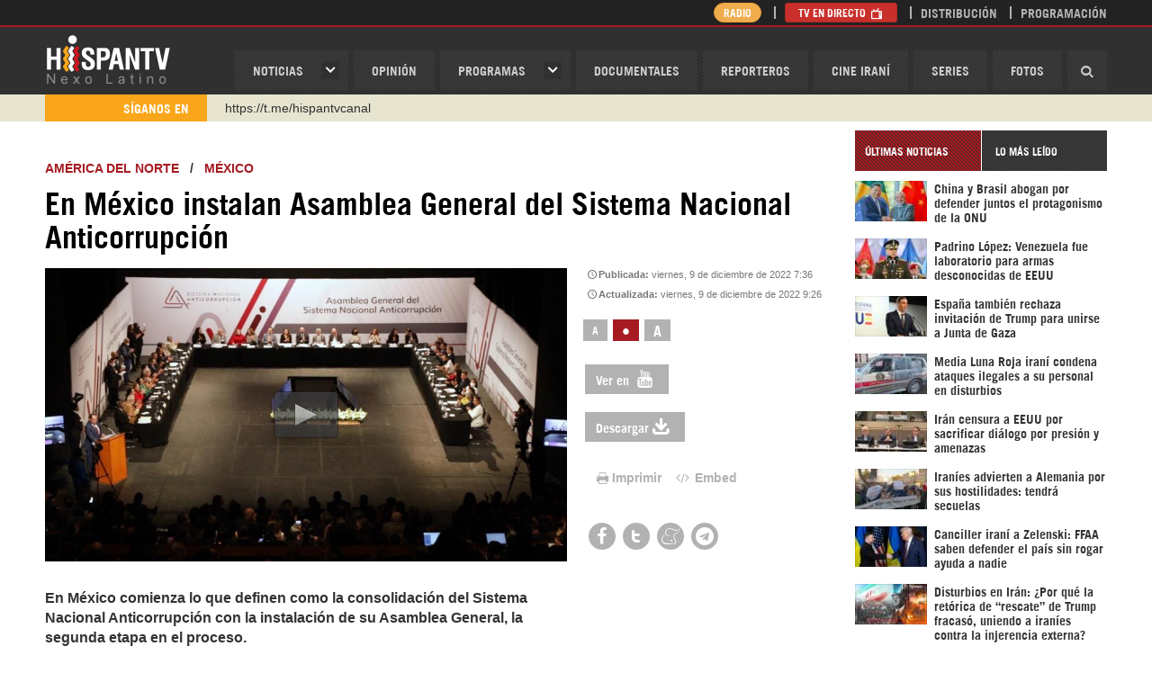

--- FILE ---
content_type: text/html; charset=utf-8
request_url: https://www.hispantv.com/noticias/mexico/556791/asamblea-general-sistema-anticorrupcion
body_size: 12079
content:
<!DOCTYPE html><!--[if lt IE 7]> <html class="no-js lt-ie9 lt-ie8 lt-ie7"> <![endif]--><!--[if IE 7]> <html class="no-js lt-ie9 lt-ie8"> <![endif]--><!--[if IE 8]> <html class="no-js lt-ie9"> <![endif]--><!--[if gt IE 8]><!--><html lang="es" class="no-js"><!--<![endif]--><head prefix="og: http://ogp.me/ns# fb: http://ogp.me/ns/fb# website: http://ogp.me/ns/website#"> <meta name="twitter:image:src" itemprop="image" property="og:image" content="https://cdn.hispantv.com/hispanmedia/files/images/thumbnail/20221209/07282557_xl.jpg" /> <meta name="thumbnail" itemprop="thumbnailUrl" content="https://cdn.hispantv.com/hispanmedia/files/images/thumbnail/20221209/07282557_xl.jpg" /> <meta property="og:image" content="https://cdn.hispantv.com/hispanmedia/files/images/thumbnail/20221209/07282557_xl.jpg" /> <meta property="og:image:secure_url" content="https://cdn.hispantv.com/hispanmedia/files/images/thumbnail/20221209/07282557_xl.jpg"> <meta property="og:image:width" content="880"> <meta property="og:image:height" content="495"> <meta property="og:image:type" content="image/jpg"> <meta name="twitter:image" content="https://cdn.hispantv.com/hispanmedia/files/images/thumbnail/20221209/07282557_xl.jpg" /> <link rel="image_src" href="https://cdn.hispantv.com/hispanmedia/files/images/thumbnail/20221209/07282557_xl.jpg" /> <meta charset="utf-8"> <meta name="viewport" content="width=device-width, initial-scale=1" /> <meta http-equiv="X-UA-Compatible" content="IE=edge"> <title>En México instalan Asamblea General del Sistema Nacional Anticorrupción | HISPANTV</title> <meta http-equiv="Content-Language" content="es" /> <meta property="fb:admins" content="660505122" /> <meta property="fb:app_id" content="1699239717013715" /> <meta content="viernes, 9 de diciembre de 2022 7:36" itemprop="datePublished" name="pubdate" property="og:pubdate"> <meta name="facebook-domain-verification" content="op5ag557mgaanrdxhxavdsdubblc91" /> <meta name="dc.publisher" content="HispanTV" /> <meta name="dc.identifier" content="https://www.hispantv.com" /> <meta name="DC.Date.Created" content="viernes, 9 de diciembre de 2022 7:36" /> <meta name="date" scheme="MM/DD/YYYY" content="viernes, 9 de diciembre de 2022 7:36" /> <meta name="DC.Type" content="image" /> <meta name="DC.Title" content="En México instalan Asamblea General del Sistema Nacional Anticorrupción | HISPANTV" /> <meta name="DC.Language" content="Es" /> <meta name="generator" content="https://www.hispantv.com" /> <meta name="language" content="es" /> <meta name="rating" content="General" /> <meta name="expires" content="never" /> <meta name="robots" content="INDEX,FOLLOW" /> <meta name="publisher" content="HispanTV" /> <meta name="copyright" content="© HispanTV 2018. Todos los derechos reservados." /> <meta itemprop="name" content="HispanTV" /> <meta property="og:locale" content="es" /> <meta name="theme-color" content="#ce171f" /> <meta content="HispanTV" itemprop="author" name="author"> <meta content="HispanTV" itemprop="sourceOrganization" name="source"> <meta content="En México instalan Asamblea General del Sistema Nacional Anticorrupción | HISPANTV" itemprop="headline" property="og:title"> <meta content="HISPANTV" itemprop="siteName" property="og:site_name"> <meta content="website" itemprop="ogType" property="og:type"> <meta itemprop="inLanguage" content="es" /> <meta name="twitter:card" content="summary_large_image" /> <meta name="twitter:site" content="HISPANTV" /> <meta name="twitter:title" content="En México instalan Asamblea General del Sistema Nacional Anticorrupción | HISPANTV" /> <meta property="og:site_name" content="HISPANTV.COM" /> <meta property="og:type" content="image/jpeg" /> <meta property="og:locale" content="es" /> <meta property="og:title" content="En México instalan Asamblea General del Sistema Nacional Anticorrupción | HISPANTV" /> <link rel="canonical" href="https://www.hispantv.com/noticias/mexico/556791/asamblea-general-sistema-anticorrupcion" /> <meta content="En México comienza lo que definen como la consolidación del Sistema Nacional Anticorrupción con la instalación de su Asamblea General, la segunda etapa en el proceso." itemprop="description" name="description" property="og:description"> <meta content="Ciudad de México, México, reporteros, Anticorrupción, últimas noticias, noticias hoy, noticias hispantv,hispan tv" itemprop="keywords" name="keywords"> <meta name="twitter:description" content="En México comienza lo que definen como la consolidación del Sistema Nacional Anticorrupción con la instalación de su Asamblea General, la segunda etapa en el proceso." /> <meta name="genre" itemprop="genre" content="News" /> <meta property="og:description" content="En México comienza lo que definen como la consolidación del Sistema Nacional Anticorrupción con la instalación de su Asamblea General, la segunda etapa en el proceso." /> <meta name="twitter:description" content="En México comienza lo que definen como la consolidación del Sistema Nacional Anticorrupción con la instalación de su Asamblea General, la segunda etapa en el proceso." /> <meta name="DC.Description" content="En México instalan Asamblea General del Sistema Nacional Anticorrupción | HISPANTV" /> <link rel="stylesheet" href="/Views/Assets/css/hispan.css?_=20220415" /> <link rel="stylesheet" href="/Views/Assets/css/hispanoverride.css?_=20230113" /> <link rel="shortcut icon" href="/Views/Assets/favicon.ico" /> <!--[if lt IE 10]> <script src="/Views/Assets/js/modernizr-2.6.2.min.js"></script><![endif]--> <script type="text/javascript">var _sf_startpt = (new Date()).getTime()</script> <script type="text/javascript"> (function (d, t) { var g = d.createElement(t), s = d.getElementsByTagName(t)[0]; g.src = "https://cdn.pushalert.co/integrate_90c31395ef0fd74569fcb48832d546a8.js"; s.parentNode.insertBefore(g, s); }(document, "script")); </script> </head><body> <div id="app-ad" style="display: none;"> <div class="container"> <div class="row"> <div class="col-xs-12"> <div class="app-container"> <a href="#" class="close close-ad">&times;</a> <strong class="app-msg">Usted puede descargar el app en su móvil para un mejor funcionamiento.</strong> <div class="app-links"> <a href="https://www.hispantv.com/HispanTV_5.6.apk"><img src="/Views/Assets/img/playstore.png" alt="Play Store" /></a> </div> </div> </div> </div> </div> </div> <!--<div class="hidden-md hidden-lg"> <a class="img" href="http://www.hispantv.com/corea-del-norte" rel="nofollow" target="_blank"> <img src="/Views/Assets/img/COREADELNORTE.png" alt="corea del norte" /> </a> </div>--> <header id="header"> <div id="navbar" class="wrapper"> <div class="container"> <div class="row"> <div class="col-xs-4 col-sm-3 col-md-2"> <div id="logo"> <a href="/">HispanTV</a> </div> </div> <div class="col-xs-8 col-sm-9 col-md-10"> <nav id="menu" class="pull-right"> <a id="menu-toggle" class="btn btn-default pull-right hidden-md hidden-lg"> <i class="icon-menu"></i> </a> <ul class="list-unstyled list-inline"> <li class="haschild"> <a href="/ultimas-noticias">Noticias</a> <div class="child"> <div class="row"> <div class="col-md-5"> <ul class="list-unstyled"> <li class="hidden-md hidden-lg"><a href="/ultimas-noticias">noticias</a></li> <li><a href="/category/iran/1">IRÁN</a></li> <li><a href="/category/asia-occidental/26">ASIA OCCIDENTAL</a></li> <li><a href="/category/asia-y-oceania/4">ASIA Y OCEANÍA</a></li> <li><a href="/category/africa/18">ÁFRICA</a></li> <li><a href="/category/europa/35">EUROPA</a></li> <li><a href="/category/america-del-norte/44">AMÉRICA DEL NORTE</a></li> <li><a href="/category/sudamerica/51">SUDAMÉRICA</a></li> <li><a href="/category/centroamerica/103">CENTROAMÉRICA</a></li> </ul> </div> <div class="col-md-5 col-md-offset-2"> <ul class="list-unstyled"> <li><a href="/category/sociedad/82">SOCIEDAD</a></li> <li><a href="/category/economia/80">ECONOMÍA</a></li> <li><a href="/category/ciencia-tecnologia/86">CIENCIA/TEC</a></li> <li><a href="/category/deporte/90">DEPORTE</a></li> <li><a href="/category/salud/88">SALUD</a></li> <li><a href="/category/cultura/84">CULTURA</a></li> </ul> </div> </div> </div> </li> <li><a href="/opinion">OPINIóN</a></li> <li class="haschild"> <a href="/programas">Programas</a> <div class="child"> <div class="row"> <div class="col-md-5"> <ul class="list-unstyled"> <li class="hidden-md hidden-lg"><a href="/programas">Programas</a></li> <li><a href="/showprogram/detras-de-la-razon-/100">Detrás de la Razón </a></li> <li><a href="/showprogram/causa-palestina/812">Causa Palestina</a></li> <li><a href="/showprogram/grin-go!/1226">Grin Go!</a></li> <li><a href="/showprogram/el-frasco/682">El Frasco</a></li> <li><a href="/showprogram/polimedios/688">PoliMedios</a></li> <li><a href="/showprogram/negro-y-blanco-con-eduardo-artes/878">Negro y Blanco con Eduardo Artés</a></li> <li><a href="/showprogram/el-porque-de-las-noticias/564">El Porqué de las Noticias</a></li> <li><a href="/showprogram/ventana-a-palestina/993">Ventana a Palestina</a></li> </ul> </div> <div class="col-md-5 col-md-offset-2"> <ul class="list-unstyled"> <li><a href="/showprogram/dice-israel/966">Dice Israel</a></li> <li><a href="/showprogram/etiquetaje/689">Etiquetaje</a></li> <li><a href="/showprogram/sobh-/1103">Sobh </a></li> <li><a href="/showprogram/wikihispan/804">Wikihispan</a></li> <li><a href="/showprogram/recuento/434">Recuento</a></li> <li><a href="/showprogram/palestine-declassified/927">Palestine Declassified</a></li> <li><a href="/showprogram/monoblock/1109">Monoblock</a></li> <li><a href="/showprogram/humanos-derechos-en-gaza/1135">Humanos Derechos en Gaza</a></li> </ul> </div> </div> </div> </li> <li><a href="/documentales">Documentales</a></li> <li><a href="/reporteros">Reporteros</a></li> <li><a href="/showprogram/cine-irani/791">Cine Iraní</a></li> <li><a href="/series">Series</a></li> <li><a href="/fotos">Fotos</a></li> <li class="search"> <a href="#"><i class="icon-search"></i></a> <div class="search-form" style="width: 0;"> <form action="/search" method="get"> <div class="form-group"> <input type="text" name="q" class="form-control bg_grey" placeholder="Buscar..." /> <button type="submit"><i class="icon-search"></i></button> </div> </form> </div> </li> </ul></nav> </div> </div> </div> </div> <div id="masthead" class="wrapper"> <div class="container"> <div class="row"> <div class="col-xs-12 col-md-8 col-md-offset-4"> <div class="pull-right"> <ul class="list-unstyled list-inline"> <li class="hidden-xs hidden-sm"> <a href="/radio" class="btn btn-warning btn-xs" style="border-radius: 20px; padding: 1px 10px;">Radio</a> </li> <li> <a href="/directo" class="btn btn-danger btn-xs">TV en Directo <i class="icon-tv"></i></a> <a href="/directo-radio" class="btn btn-warning btn-xs">Radio en Directo <i class="icon-mic"></i></a> </li> <!--<li class="hidden-xs"><a href="/sea-reportero">Sea Reportero</a></li>--> <li class="hidden-xs"><a href="/distribucion">Distribución</a></li> <li><a href="/programacion">Programación</a></li> </ul> </div> </div> </div> </div></div> <div id="ticker" class="wrapper"> <div class="container"> <div class="row"> <div class="col-xs-12"> <div class="inner row"> <div class="col-xs-4 col-sm-3 col-md-2"> <div class="header"> <span>SÍganos En</span> </div> </div> <div class="titles col-xs-8 col-sm-9 col-md-10"> <div class="titles"> <ul class="list-unstyled"> <li><a href="https://www.instagram.com/hispan_tv/" target="_blank"> Instagram como: hispan_tv</a></li> <!--<li><a href="https://www.facebook.com/nexolatino" target="_blank">https://www.facebook.com/nexolatino</a></li>--> <li><a href="https://www.youtube.com/@nexo_latino" target="_blank">https://www.youtube.com/@nexo_latino</a></li> <li><a href="http://twitter.com/nexo_latino" target="_blank">http://twitter.com/nexo_latino</a></li> <li><a href="" https://t.me/hispantvcanal" target="_blank">https://t.me/hispantvcanal</a></li> <li><a href="https://urmedium.com/c/hispantv" target="_blank">https://urmedium.com/c/hispantv</a></li> <li>WhatsApp y Viber: +98 921 79 29 404</li> </ul> </div> </div> </div> </div> </div> </div></div> </header><!-- ./header --> <div id="main"> <div class="wrapper"> <div class="container"> <div class="row"> <section id="mainbody" class="col-xs-12 col-md-9"> <div id="showcase" class="row"> <div class="col-xs-12"> <div id="item" class="item" data-id="556791"> <div class="page-header"> <h3> <a href="/category/america-del-norte/44">América del Norte</a> &nbsp;&nbsp;/&nbsp;&nbsp; <a href="/subcategory/america-del-norte/44/mexico/53">México</a> </h3> <h1 class="item-title" itemprop="headline">En México instalan Asamblea General del Sistema Nacional Anticorrupción</h1> </div> <div class=""> <div class="row"> <div class="col-xs-12 col-sm-8 item-media" id="slideshow"> <div class="panel slideshow"> <div class="panel-body"> <ul class="list-unstyled"> <li class="item player"> <div class="inner"> <div class="img"> <div id="mediaplayer"> <img id="imgPlayback" src="https://cdn.hispantv.com/hispanmedia/files/images/thumbnail/20221209/07282557_xl.jpg" alt="En México instalan Asamblea General del Sistema Nacional Anticorrupción" onerror="this.onerror=null;this.src='http://217.218.67.233/hispanmedia/placeholder.jpg'" /> </div> <input type="hidden" id="inpPlayback" value="20221209\09d012-morales-p-cdmx-sistema-anticorrupcion.mp4"> </div> </div> </li> </ul> </div> </div> </div> <div class="col-xs-12 col-sm-4 item-sidebar"> <div class="item-date" title="906">Publicada: <span>viernes, 9 de diciembre de 2022 7:36</span></div> <div class="item-date" title="906">Actualizada: <span>viernes, 9 de diciembre de 2022 9:26</span></div> <div class="item-tools"> <div class="row font-resizer"> <div class="hidden-xs hidden-sm col-md-12"> <div class="items-filter"> <ul class="list-unstyled list-inline"> <li><a href="#" class="smaller">a</a></li> <li class="active"><a href="#" class="reset">•</a></li> <li><a href="#" class="larger">A</a></li> </ul> </div> </div> </div> <!-- <div class="row download-media"> <div class="hidden-xs hidden-sm col-md-12"> <a href="#" class="btn btn-default">Download</a> </div> </div> --> <div class="row download-media"> <div class="col-xs-12"> <a href="https://www.youtube.com/watch?v=DlxPPnsHu1I&list=PLzi_7IWyzJF2kJXHT1604IRwktAkI6szY" class="btn btn-default" target="_blank">Ver en <i class="icon-youtube"></i></a> </div> </div> <div class="row download-media"> <div class="col-xs-12"> <a href="https://videos.hispantv.com/hispantv/20221209\09d012-morales-p-cdmx-sistema-anticorrupcion.mp4" class="btn btn-default" target="_blank">Descargar<i class="icon-download"></i></a> </div> </div> <div class="row print"> <div class="col-xs-12"> <ul class="list-inline list-unstyled"> <li><a href="javascript:window.print();"><i class="icon-print"></i>Imprimir</a></li> <!--<li><a href="#" id="send-item"><i class="icon-envelope"></i>Enviar</a></li>--> <li><a href="#" class="show-embed"><i class="icon-code"></i> Embed</a></li> </ul> <div class="clearfix"></div> <div class="embed-holder" style="display: none;"> <textarea class="form-control" rows="5"><iframe src="http://hispantv.ir/services/embed/player.aspx?id=556791&kind=news" width="580" height="326" frameborder="0"></iframe></textarea> </div> </div> </div> <div class="row shares"> <div class="col-xs-12"> <div class="panel share"> <div class="panel-body"> <ul class="list-unstyled list-inline"> <li><a href="https://www.facebook.com/sharer/sharer.php?u=https://www.hispantv.com/noticias/mexico/556791/asamblea-general-sistema-anticorrupcion" target="_blank"><i class="icon-facebook"></i></a></li> <li><a href="https://twitter.com/intent/tweet?url=En México instalan Asamblea General del Sistema Nacional Anticorrupción - https://www.hispantv.com/noticias/mexico/556791/asamblea-general-sistema-anticorrupcion" target="_blank"><i class="icon-twitter"></i></a></li> <li><a href="https://www.meneame.net/login?return=/submit.php?url=https://www.hispantv.com/noticias/mexico/556791/asamblea-general-sistema-anticorrupcion" target="_blank"><i class="icon-meneame"></i></a></li> <li><a href="https://telegram.me/share/url?url=https://www.hispantv.com/noticias/mexico/556791/asamblea-general-sistema-anticorrupcion" target="_blank"><i class="icon-telegram"></i></a></li> <!--<li><a href="http://pinterest.com/pin/create/button/?url=/noticias/mexico/556791/asamblea-general-sistema-anticorrupcion&media=https://cdn.hispantv.com/hispanmedia/files/images/thumbnail/20221209/07282557_xl.jpg" target="_blank"><i class="icon-pinterest"></i></a></li>--> <!--<li><a href="https://www.blogger.com/blog-this.g?u=/noticias/mexico/556791/asamblea-general-sistema-anticorrupcion&n=En México instalan Asamblea General del Sistema Nacional Anticorrupción&t=En México comienza lo que definen como la consolidación del Sistema Nacional Anticorrupción con la instalación de su Asamblea General, la segunda etapa en el proceso." target="_blank"><i class="icon-blogger"></i></a></li>--> </ul> </div> </div> </div> </div> </div> </div> </div> </div> <div class="item-body"> <div class="row"> <div class="col-xs-12 col-md-8"> <div class="item-text"> <p class="introtext" itemprop="description">En México comienza lo que definen como la consolidación del Sistema Nacional Anticorrupción con la instalación de su Asamblea General, la segunda etapa en el proceso.</p> <div itemprop="articleBody"><p>La prioridad inmediata de la Asamblea General ser&aacute; la elaboraci&oacute;n de una agenda estrat&eacute;gica de prioridades 2023-2024, para la que acordaron incorporar las propuestas desde los sistemas locales anticorrupci&oacute;n.</p>
<p>Las conductas sist&eacute;micas que facilitan la corrupci&oacute;n empeoran la calidad de vida de los mexicanos y la garant&iacute;a de sus derechos fundamentales. Desde la representaci&oacute;n de la sociedad civil, aspiran a una participaci&oacute;n plural en una estrategia integral que construya una soluci&oacute;n integral a la corrupci&oacute;n, la impunidad y las violaciones a derechos humanos.</p>
<p>La Asamblea General del Sistema Nacional Anticorrupci&oacute;n pretende acciones focalizadas para lograr resultados tangibles que, sobre todo, contribuyan a zanjar la brecha de desigualdad que ahonda la corrupci&oacute;n sist&eacute;mica.</p>
<p>Sara Morales Gallego, Ciudad de M&eacute;xico</p>
<p>ffa/tqi</p>
<p>&nbsp;&nbsp;&nbsp;&nbsp;&nbsp;&nbsp;&nbsp;&nbsp;&nbsp;&nbsp;&nbsp;&nbsp;&nbsp;&nbsp;&nbsp;&nbsp;&nbsp;&nbsp;&nbsp;&nbsp;&nbsp;&nbsp;&nbsp;&nbsp;&nbsp;&nbsp;&nbsp;&nbsp;&nbsp;&nbsp; &nbsp;</p>
</div> </div> </div> <a href="https://t.me/hispantvcanal" target="_blank"> <img src="/views/Assets/img/telegramb.png" width="630" alt="" onerror="this.onerror=null;this.src='/views/Assets/img/telegramb.png'" /> </a> </div> <!--https://t.me/hispantvcanal--> <div class="row"> <div class="col-xs-12 _margin-top"> <form class="form-horizontal short-url-holder clearfix"> <div class="form-group form-group-sm"> <label class="col-sm-2 control-label text-left" for="short-url">Enlace corto</label> <div class="col-sm-6"> <input class="form-control" type="text" id="short-url" value="http://htv.mx/" onfocus="this.select();" onmouseup="return false;" /> </div> </div> </form> <div class="item-related"> <div class="panel title-border itemlist thumb"> <div class="panel-title"> <span>México</span> </div> <div class="panel-body"> <div class="row"> <ul class="list-unstyled"> <li class="col-xs-12 col-sm-6"> <div class="inner"> <a href="/noticias/mexico/639093/presiones-eeuu-mexico"> <span class="img"> <img src="https://cdn.hispantv.com/hispanmedia/files/images/thumbnail/20260123/05375762_m.jpg" alt="Las presiones de EEUU vs. México" onerror="this.onerror=null;this.src='http://217.218.67.233/hispanmedia/placeholder.jpg'" /> </span> <span class="title">Las presiones de EEUU vs. México</span> </a> </div> </li> <li class="col-xs-12 col-sm-6"> <div class="inner"> <a href="/noticias/mexico/638906/organizaciones-sociales-politicas-mitin-imperialismo-caribe-eeuu-trump"> <span class="img"> <img src="https://cdn.hispantv.com/hispanmedia/files/images/thumbnail/20260120/0536452_m.jpg" alt="Mexicanos crean el Frente Antiimperialista contra amenazas de EEUU" onerror="this.onerror=null;this.src='http://217.218.67.233/hispanmedia/placeholder.jpg'" /> </span> <span class="title">Mexicanos crean el Frente Antiimperialista contra amenazas de EEUU</span> </a> </div> </li> <li class="col-xs-12 col-sm-6"> <div class="inner"> <a href="/noticias/mexico/638887/respuesta-sheinbaum-groenlandia-soberania-pueblos-no-agradaria-trump"> <span class="img"> <img src="https://cdn.hispantv.com/hispanmedia/files/images/thumbnail/20260119/23071556_m.jpg" alt="Así responde Sheinbaum sobre Groenlandia, lo que no agradaría a Trump" onerror="this.onerror=null;this.src='http://217.218.67.233/hispanmedia/placeholder.jpg'" /> </span> <span class="title">Así responde Sheinbaum sobre Groenlandia, lo que no agradaría a Trump</span> </a> </div> </li> <li class="col-xs-12 col-sm-6"> <div class="inner"> <a href="/noticias/mexico/638866/sheinbaum-llegada-avion-militar-eeuu"> <span class="img"> <img src="https://cdn.hispantv.com/hispanmedia/files/images/thumbnail/20260119/16165265_m.jpg" alt="Sheinbaum explica llegada de avión militar de EEUU y niega actividad" onerror="this.onerror=null;this.src='http://217.218.67.233/hispanmedia/placeholder.jpg'" /> </span> <span class="title">Sheinbaum explica llegada de avión militar de EEUU y niega actividad</span> </a> </div> </li> </ul> </div> </div> </div> </div> <div class="item-related"> <div class="panel title-border itemlist thumb"> <div class="panel-title"> <span>LO MÁS LEÍDO DE México</span> </div> <div class="panel-body"> <div class="row"> <ul class="list-unstyled"> <li class="col-xs-12 col-sm-6"> <div class="inner"> <a href="/noticias/mexico/352843/tsunami-sismo-sacude-costa-sur-tres-picos"> <span class="img"> <img src="https://cdn.hispantv.com/hispanmedia/files/images/thumbnail/20170908/05520457_m.jpg" alt="Sismo de 8,4 sacude México: suena alarma de tsunami para 8 países" onerror="this.onerror=null;this.src='http://217.218.67.233/hispanmedia/placeholder.jpg'" /> </span> <span class="title">Sismo de 8,4 sacude México: suena alarma de tsunami para 8 países</span> </a> </div> </li> <li class="col-xs-12 col-sm-6"> <div class="inner"> <a href="/noticias/mexico/544327/tratado-guadalupe-hidalgo-eeuu"> <span class="img"> <img src="https://cdn.hispantv.com/hispanmedia/files/images/thumbnail/20220530/14393833_m.jpg" alt="30 de mayo de 1848: Día en que EEUU arrebató la mitad de México" onerror="this.onerror=null;this.src='http://217.218.67.233/hispanmedia/placeholder.jpg'" /> </span> <span class="title">30 de mayo de 1848: Día en que EEUU arrebató la mitad de México</span> </a> </div> </li> <li class="col-xs-12 col-sm-6"> <div class="inner"> <a href="/noticias/mexico/433123/derecha-golpe-estado-lopez-obrador"> <span class="img"> <img src="https://cdn.hispantv.com/hispanmedia/files/images/thumbnail/20190715/05304844_m.jpg" alt="Revelan intento de Golpe de Estado contra López Obrador " onerror="this.onerror=null;this.src='http://217.218.67.233/hispanmedia/placeholder.jpg'" /> </span> <span class="title">Revelan intento de Golpe de Estado contra López Obrador </span> </a> </div> </li> <li class="col-xs-12 col-sm-6"> <div class="inner"> <a href="/noticias/mexico/330673/video-alumno-dispara-maestra-companeros-monterrey"> <span class="img"> <img src="https://cdn.hispantv.com/hispanmedia/files/images/thumbnail/20170118/23165617_m.jpg" alt="Vídeo: Alumno mexicano le dispara a su maestra y a sus compañeros" onerror="this.onerror=null;this.src='http://217.218.67.233/hispanmedia/placeholder.jpg'" /> </span> <span class="title">Vídeo: Alumno mexicano le dispara a su maestra y a sus compañeros</span> </a> </div> </li> </ul> </div> </div> </div> </div> <div class="row"> <div class="col-xs-12 col-md-12"> <div class="item-comments"> <div class="panel title-border comments"> <div class="panel-title"> <span>Comentarios</span> </div> <div class="panel-body"> <div role="tabpanel"> <div class="tab-content"> <div id="comments" class="tab-pane fade active in" role="tabpanel"> <div id="hyvor-talk-view"></div> <script type="text/javascript"> var HYVOR_TALK_WEBSITE = 500; var HYVOR_TALK_CONFIG = { url: false, id: false }; </script> <script async type="text/javascript" src="//talk.hyvor.com/web-api/embed"></script> </div> </div> </div> </div> </div> </div> </div> </div> </div> </div> </div></div><img src="/callback.asmx/ContentsViewCount?id=556791" style="width:1px;height:1px;visibility:hidden" /><script> var xmlHttp = new XMLHttpRequest(); var url = "/callback.asmx/ContentsViewCount?id="+556791+"?" + Date.now(); xmlHttp.open("GET", url, false); xmlHttp.send(null); </script><script src="/Views/Assets/player/player.js"></script><script src="/Views/Assets/js/playback.js?20191222"></script> </div> </div> <div id="programs" class="row"> </div> <div id="news-digest" class="row"> <div class="col-xs-12"> <div class="row"> </div> <div class="row"> </div> <div class="row"> </div> <div class="row"> </div> <div class="row"> </div> <div class="row"> </div> </div> </div> </section> <aside id="sidebar" class="col-xs-12 col-md-3"> <!--<a target="_blank" href="/liveblog/iran-a-39-anos-de-revolucion/23319"><img src="/views/Assets/img/iran-a-39-anos-de-revolucion.jpg" style="width: 280px;height:39px; padding-bottom: 5px;" alt="Irán a 39 años de Revolución" /></a>--><!--<a target="_blank" href="https://channelstore.roku.com/en-gb/details/7c4b9276037ec73176ed1118da830718/hispan-tv"><img src="/views/Assets/img/rk.jpg" style="width: 280px; padding-bottom: 5px;" alt="1402" /></a>--><!--<a target="_blank" href="https://www.hispantv.com/showprogram/negro-y-blanco-con-eduardo-artes/878"><img src="/views/Assets/img/ng.jpg" style="width: 280px; padding-bottom: 5px;" alt="1402"/></a>--><!--<a target="_blank" href="https://www.hispantv.com/tag/premio-mustafa/35236"><img src="/views/Assets/img/ms.png" style="width: 280px; padding-bottom: 5px;" alt="1402"/></a>--><!--<a target="_blank" href="https://www.hispantv.com/showprogram/ventana-a-palestina/993"><img src="/views/Assets/img/ps2024.jpg" style="width: 280px; padding-bottom: 5px;" alt="1402"/></a>--><!--<a target="_blank" href="https://sobhfestival.com/es/"><img src="/views/Assets/img/sobhfestival.jpg" style="width: 280px; padding-bottom: 5px;" alt="sobhfestival"/></a>--><!--<a target="_blank" href="https://www.hispantv.com/liveblog/elecciones-iran/27654"><img src="/views/Assets/img/elc2024.gif" style="width: 280px; padding-bottom: 5px;" alt="election"/></a>--><!--<a target="_blank" href="https://www.hispantv.com/tag/imam-husein-p/31146"><img src="/views/Assets/img/ar402.jpg?20230903" style="width: 280px; padding-bottom: 5px;" alt="1402"/></a>--><!--<a target="_blank" href="https://www.hispantv.com/liveblog/muyahidin-jalq/23332"><img src="/views/Assets/img/muyahudin-jalq.gif" style="width: 280px; padding-bottom: 5px;" alt="Muyahidín Jalq"/></a>--><!--<a target="_blank" href="https://www.hispantv.com/noticias/deporte/496297/medallero-juegos-olimpicos-tokio"><img src="/views/Assets/img/medellero-olimpico.gif" style="width: 280px; padding-bottom: 5px;" alt="EN VIVO: Así queda el medallero de Juegos Olímpicos de Tokio 2020"/></a>--><!--<a target="_blank" href="/liveblog/resistenciaesvictoria/29627"><img src="/views/Assets/img/resistenciaesvictoria.jpg" style="width: 280px;height:39px; padding-bottom: 5px;" alt="resistencia es victoria"/></a>--><!--<a target="_blank" href="/liveblog/palestina-libre/35206"><img src="/views/Assets/img/PalestinaLibre.jpg" style="width: 280px;height:39px; padding-bottom: 5px;" alt="Defensa de Al-Quds"/></a>--><!--<a target="_blank" href="/liveblog/40-Años-de-la-Revolución/32881"><img src="/views/Assets/img/40-islamic revolution.png" style="width: 280px;height:39px; padding-bottom: 5px;" alt="Defensa de Al-Quds" /></a>--><div id="latest" class="row"> <div class="col-xs-12"> <div class="panel title-tabs itemlist thumb tabs"> <div class="panel-title"> <ul class="nav nav-tabs" role="tablist"> <li class="tab-2 active"><a href="#ultimas" role="tab" data-toggle="tab"><span>Últimas Noticias</span></a></li> <!--<li class="tab-1"><a href="#breves" role="tab" data-toggle="tab" data-catid="101" data-params='{"categories":"-1","ordering":"Contents.Published desc","count":"8","offset":"0","imagesIndex":"-1","imagesSuffix":"xs","contributorId":null}' data-template="ContentsList\Itemlist"><span>Breves</span></a></li>--> <li class="tab-3"><a href="#lomas" role="tab" data-toggle="tab" data-type="popular" data-load=".sub-tabs"><span>LO MÁS LEÍDO</span></a></li> </ul> </div> <div class="panel-body"> <div class="tab-content"> <div class="tab-pane active fade in" id="ultimas"> <ul class="list-unstyled"> <li> <div class="inner"> <a href="/noticias/china/639104/china-brasil-abogan-defender-protagonismo-onu" title="China y Brasil abogan por defender juntos el protagonismo de la ONU"> <span class="img "><img class="" src="https://cdn.hispantv.com/hispanmedia/files/images/thumbnail/20260123/11034778_xs.jpg" alt="China y Brasil abogan por defender juntos el protagonismo de la ONU" /></span> <span class="title">China y Brasil abogan por defender juntos el protagonismo de la ONU</span> </a> </div> </li> <li> <div class="inner"> <a href="/noticias/venezuela/639100/padrino-lopez-laboratorio-armas-desconocidas-eeuu" title="Venezuela denucnia ser laboratorio para armas desconocidas de EEUU"> <span class="img "><img class="" src="https://cdn.hispantv.com/hispanmedia/files/images/thumbnail/20260123/09510421_xs.jpg" alt="Venezuela denucnia ser laboratorio para armas desconocidas de EEUU" /></span> <span class="title">Padrino López: Venezuela fue laboratorio para armas desconocidas de EEUU</span> </a> </div> </li> <li> <div class="inner"> <a href="/noticias/espana/639105/sanchez-no-participa-junta-paz-gaza-trump" title="España no se une a ‘Junta de Gaza’, por estar fuera del marco de ONU"> <span class="img "><img class="" src="https://cdn.hispantv.com/hispanmedia/files/images/thumbnail/20260123/11021719_xs.jpg" alt="España no se une a ‘Junta de Gaza’, por estar fuera del marco de ONU" /></span> <span class="title">España también rechaza invitación de Trump para unirse a Junta de Gaza</span> </a> </div> </li> <li> <div class="inner"> <a href="/noticias/nocategory/639103/iran-media-luna-roja-condena-ataques-rescatistas-disturbios" title="Media Luna Roja iraní condena ataques a su personal en disturbios"> <span class="img "><img class="" src="https://cdn.hispantv.com/hispanmedia/files/images/thumbnail/20260123/10433194_xs.jpg" alt="Media Luna Roja iraní condena ataques a su personal en disturbios" /></span> <span class="title">Media Luna Roja iraní condena ataques ilegales a su personal en disturbios</span> </a> </div> </li> <li> <div class="inner"> <a href="/noticias/politica/639102/iran-denuncia-eeuu-no-respetar-dialogo-presion" title="Irán censura a EEUU por sacrificar diálogo por presión y amenazas"> <span class="img "><img class="" src="https://cdn.hispantv.com/hispanmedia/files/images/thumbnail/20260123/10005569_xs.jpg" alt="Irán censura a EEUU por sacrificar diálogo por presión y amenazas" /></span> <span class="title">Irán censura a EEUU por sacrificar diálogo por presión y amenazas</span> </a> </div> </li> <li> <div class="inner"> <a href="/noticias/politica/639098/iran-advierte-alemania-hostilidades-tendra-secuelas" title="Iraníes advierten a Alemania por sus hostilidades: tendrá secuelas"> <span class="img "><img class="" src="https://cdn.hispantv.com/hispanmedia/files/images/thumbnail/20260123/08104892_xs.jpg" alt="Iraníes advierten a Alemania por sus hostilidades: tendrá secuelas" /></span> <span class="title">Iraníes advierten a Alemania por sus hostilidades: tendrá secuelas</span> </a> </div> </li> <li> <div class="inner"> <a href="/noticias/politica/639099/iran-araqchi-zelenski-fuerzas-armadas-defender" title="Araqchi a Zelenski: FFAA iraníes saben defender el país sin rogar ayuda a nadie"> <span class="img "><img class="" src="https://cdn.hispantv.com/hispanmedia/files/images/thumbnail/20260123/08192264_xs.jpg" alt="Araqchi a Zelenski: FFAA iraníes saben defender el país sin rogar ayuda a nadie" /></span> <span class="title">Canciller iraní a Zelenski: FFAA saben defender el país sin rogar ayuda a nadie</span> </a> </div> </li> <li> <div class="inner"> <a href="/noticias/opinion/639097/retorica-rescate-trump-fracaso-uniendo-iranies-injerencia-externa" title="¿Por qué la retórica de “rescate” de Trump fracasó, uniendo a iraníes contra la intervención externa?"> <span class="img "><img class="" src="https://cdn.hispantv.com/hispanmedia/files/images/thumbnail/20260123/0746095_xs.jpg" alt="¿Por qué la retórica de “rescate” de Trump fracasó, uniendo a iraníes contra la intervención externa?" /></span> <span class="title">Disturbios en Irán: ¿Por qué la retórica de “rescate” de Trump fracasó, uniendo a iraníes contra la injerencia externa?</span> </a> </div> </li> </ul> <a href="/ultimas-noticias" class="more">Ver más</a> </div> <div class="tab-pane fade" id="breves"> <ul class="list-unstyled"></ul> </div> <div class="tab-pane fade" id="lomas"> <div class="text-center"> <ul class="sub-tabs list-inline list-unstyled"> <li class="active"><a href="#popular1" data-time="24">24 horas</a></li> <li><a href="#popular2" data-time="168">1 semana</a></li> <li><a href="#popular3" data-time="720">1 mes</a></li> </ul> <div class="sub-tab-content text-left"> <div id="popular1"> <ul class="list-unstyled"></ul> </div> <div id="popular2"> <ul class="list-unstyled"></ul> </div> <div id="popular3"> <ul class="list-unstyled"></ul> </div> </div> </div> </div> </div> </div> </div> </div></div><div id="sharings" class="row hidden-xs hidden-sm"> <div class="col-xs-12"> <div class="panel list sharings"> <div class="panel-title"><span>SÍganos en</span></div> <div class="panel-body"> <div class="text-center"> <ul class="list-unstyled list-inline"> <!-- <li><a rel="nofollow" target="_blank" href="https://www.facebook.com/nexolatino"><i class="icon-facebook"></i></a></li>--> <!--<li><a rel="nofollow" target="_blank" href="https://www.youtube.com/@nexolatino"><i class="icon-youtube"></i></a></li>--> <li><a rel="nofollow" target="_blank" href="http://twitter.com/nexo_latino"><i class="custom-icon icon-twitter-x">&#xe802;</i></a></li> <li><a rel="nofollow" target="_blank" href="https://t.me/hispantvcanal"><i class="icon-telegram"></i></a></li> <li><!--<a target="_blank" href="https://google.com/+HispanTVCadena"><i class="icon-gplus"></i></a>--></li> <li><a rel="nofollow" target="_blank" href="https://odysee.com/@hispantv:d"><i class="custom-icon icon-odysee">&#xe801;</i></a></li> <li><a rel="nofollow" target="_blank" href="https://www.instagram.com/hispan_tv/"><i class="icon-instagram"></i></a></li> <li><a rel="nofollow" target="_blank" href="https://rumble.com/c/c-2241720"><i class="custom-icon icon-rumble">&#xe800;</i></a></li> </ul> </div> </div> </div> </div></div><div id="bulletin" class="row hidden-xs hidden-sm"> <div class="col-xs-12"> <div class="panel media"> <div class="panel-body"> <div class="item video"> <div class="inner"> <div class="titles"> <span class="time">Pezeshkian atribuye la instigación de los disturbios a Israel y EEUU - Noticiero 2:30</span> <span class="title">boletÍn de noticias</span> </div> <!--<div class="img video">--> <a href="/noticias/boletin/639091/pezeshkian-atribuye-disturbios-israel-eeuu" title="Pezeshkian atribuye la instigación de los disturbios a Israel y EEUU - Noticiero 2:30"> <span class="img video"> <img src="https://cdn.hispantv.com/hispanmedia/files/images/thumbnail/20260123/0501462_m.jpg" alt="Pezeshkian atribuye la instigación de los disturbios a Israel y EEUU - Noticiero 2:30" class="" /> </span> <span class="duration"><i class="icon-video"></i> </span> </a> <!--</div>--> </div> </div> </div> </div> </div></div><div id="articles" class="row"> <div class="col-xs-12"> <div class="panel list itemlist thumb"> <div class="panel-title"><a href="/opinion"><span>OPINIóN</span></a></div> <div class="panel-body"> <ul class="list-unstyled"> <li> <div class="inner"> <a href="/noticias/opinion/639097/retorica-rescate-trump-fracaso-uniendo-iranies-injerencia-externa"> <span class="img "><img class="" src="https://cdn.hispantv.com/hispanmedia/files/images/thumbnail/20260123/0746095_xs.jpg" alt="¿Por qué la retórica de “rescate” de Trump fracasó, uniendo a iraníes contra la intervención externa?" /></span> <span class="title">Disturbios en Irán: ¿Por qué la retórica de “rescate” de Trump fracasó, uniendo a iraníes contra la injerencia externa?</span> </a> </div> </li> <li> <div class="inner"> <a href="/noticias/opinion/639072/realismo-estrategia-lectura-mearsheimer-dinamicas-iranies-2025-2026"> <span class="img "><img class="" src="https://cdn.hispantv.com/hispanmedia/files/images/thumbnail/20260122/19500749_xs.jpg" alt="Realismo y estrategia: la lectura de Mearsheimer sobre las dinámicas iraníes en 2025-2026" /></span> <span class="title">Realismo y estrategia: la lectura de Mearsheimer sobre las dinámicas iraníes en 2025-2026</span> </a> </div> </li> <li> <div class="inner"> <a href="/noticias/opinion/639070/12-de-enero-de-2026-los-iranies-se-unieron-para-rechazar-los-complots-hostiles-contra-la-republica-islamica"> <span class="img "><img class="" src="https://cdn.hispantv.com/hispanmedia/files/images/thumbnail/20260122/18322525_xs.jpg" alt="12 de enero de 2026 los iraníes se unieron para rechazar los complots hostiles contra la República Islámica" /></span> <span class="title">12 de enero de 2026: el día en que los iraníes se unieron nuevamente para rechazar los complots hostiles</span> </a> </div> </li> <li> <div class="inner"> <a href="/noticias/opinion/639060/groenlandia-plan-trump-reaccion-ue"> <span class="img "><img class="" src="https://cdn.hispantv.com/hispanmedia/files/images/thumbnail/20260122/1645503_xs.jpg" alt="A FONDO: ¿Dónde queda Groenlandia? claves del ambicioso plan de Trump" /></span> <span class="title">A FONDO: ¿Dónde queda Groenlandia? claves del plan Trump y reacción de UE</span> </a> </div> </li> <li> <div class="inner"> <a href="/noticias/opinion/639058/ataudes-pequenos-mas-pesados-tres-ninas-victimas-disturbios-iran"> <span class="img "><img class="" src="https://cdn.hispantv.com/hispanmedia/files/images/thumbnail/20260122/15533046_xs.jpg" alt="Las tres víctimas más jóvenes de los disturbios respaldados por potencias extranjeras en Irán" /></span> <span class="title">Ataúdes más pequeños son los más pesados: tres niñas víctimas de disturbios apoyados desde el exterior en Irán</span> </a> </div> </li> </ul> </div> </div> </div></div><div id="poll" class="row hidden-xs hidden-sm"> <div class="col-xs-12"> <div class="panel poll"> <div class="panel-title"><span>ENCUESTA</span></div> <div class="panel-body"> <div class="question">¿Por qué las recientes protestas en Irán no cumplieron los objetivos de los enemigos del país?</div> <div class="answers"> <form role="form" action="/callback.asmx/insertPoll?" method="post"> <input type="hidden" name="pollid" value="470" /> <div class="radio"> <label> <input type="radio" name="optionid" id="answer-1459" value="1459"> Por la unidad y el patriotismo de los iraníes </label> </div> <div class="radio"> <label> <input type="radio" name="optionid" id="answer-1460" value="1460"> Por el liderazgo de las autoridades nacionales </label> </div> <div class="radio"> <label> <input type="radio" name="optionid" id="answer-1461" value="1461"> Fueron desenmascarados los actores externos que promovieron terrorismo </label> </div> <a href="#" data-task="submit" class="btn black">Votar</a> </form> </div> </div> </div> </div></div><div class="row hidden-xs hidden-sm" id="most-viewed"> <div class="col-xs-12"> <div class="panel list media carousel"> <div class="panel-title"><span>LOs vídeos MÁS populares</span></div> <div class="panel-body"> <div class="counter"> <span class="current">1</span>&nbsp;de&nbsp; <span class="total"></span> </div> <ul class="list-unstyled"> <li class="item" data-media="20251227\La-11-Mision-1.mp4"> <div class="inner"> <div class="img video"> <a href="/showepisode/episode/undecimo-mision-episodio1/69778" title="La 11.ª Misión - Episodio 1"> <img data-src="https://cdn.hispantv.com/hispanmedia/files/images/thumbnail/20251228/02260807_m.jpg" src="/Views/Assets/img/blank.jpg" alt="La 11.ª Misión - Episodio 1" class="lazy" data-orig="https://cdn.hispantv.com/hispanmedia/files/images/thumbnail/20251228/02260807_m.jpg" /> <span class="duration" style="right: auto; left: 10px;"><i class="icon-video"></i> </span> </a> </div> <a href="/showepisode/episode/undecimo-mision-episodio1/69778" title="La 11.ª Misión - Episodio 1">La 11.ª Misión - Episodio 1</a> </div> </li> <li class="item" data-media="20251227\La-11-Mision-2.mp4"> <div class="inner"> <div class="img video"> <a href="/showepisode/episode/undecimo-mision-episodio2/69779" title="	La 11.ª Misión - Episodio 2"> <img data-src="https://cdn.hispantv.com/hispanmedia/files/images/thumbnail/20251228/0228258_m.jpg" src="/Views/Assets/img/blank.jpg" alt="	La 11.ª Misión - Episodio 2" class="lazy" data-orig="https://cdn.hispantv.com/hispanmedia/files/images/thumbnail/20251228/0228258_m.jpg" /> <span class="duration" style="right: auto; left: 10px;"><i class="icon-video"></i> </span> </a> </div> <a href="/showepisode/episode/undecimo-mision-episodio2/69779" title="	La 11.ª Misión - Episodio 2">	La 11.ª Misión - Episodio 2</a> </div> </li> <li class="item" data-media="20251227\La-guerra-de-El-Libano,-vida-cotidiana-P6.mp4"> <div class="inner"> <div class="img video"> <a href="/showepisode/episode/guerra-de-libano-vida-cotidiana/69773" title="La guerra de El Líbano, vida cotidiana P6"> <img data-src="https://cdn.hispantv.com/hispanmedia/files/images/thumbnail/20251227/07490587_m.jpg" src="/Views/Assets/img/blank.jpg" alt="La guerra de El Líbano, vida cotidiana P6" class="lazy" data-orig="https://cdn.hispantv.com/hispanmedia/files/images/thumbnail/20251227/07490587_m.jpg" /> <span class="duration" style="right: auto; left: 10px;"><i class="icon-video"></i> </span> </a> </div> <a href="/showepisode/episode/guerra-de-libano-vida-cotidiana/69773" title="La guerra de El Líbano, vida cotidiana P6">La guerra de El Líbano, vida cotidiana P6</a> </div> </li> <li class="item" data-media="20251230\El-Porque-De-Las-Noticias---P1925.mp4"> <div class="inner"> <div class="img video"> <a href="/showepisode/episode/iran-dialogo-eeuu-hamas-gaza/69787" title="Complicidad denunciada | El Porqué de las Noticias"> <img data-src="https://cdn.hispantv.com/hispanmedia/files/images/thumbnail/20251230/03300452_m.jpg" src="/Views/Assets/img/blank.jpg" alt="Complicidad denunciada | El Porqué de las Noticias" class="lazy" data-orig="https://cdn.hispantv.com/hispanmedia/files/images/thumbnail/20251230/03300452_m.jpg" /> <span class="duration" style="right: auto; left: 10px;"><i class="icon-video"></i> </span> </a> </div> <a href="/showepisode/episode/iran-dialogo-eeuu-hamas-gaza/69787" title="Complicidad denunciada | El Porqué de las Noticias">Complicidad denunciada | El Porqué de las Noticias</a> </div> </li> <li class="item" data-media="20251226\Anahid-P2.mp4"> <div class="inner"> <div class="img video"> <a href="/showepisode/episode/anahid/69766" title="Anahid - Episodio 2"> <img data-src="https://cdn.hispantv.com/hispanmedia/files/images/thumbnail/20251226/00490065_m.jpg" src="/Views/Assets/img/blank.jpg" alt="Anahid - Episodio 2" class="lazy" data-orig="https://cdn.hispantv.com/hispanmedia/files/images/thumbnail/20251226/00490065_m.jpg" /> <span class="duration" style="right: auto; left: 10px;"><i class="icon-video"></i> </span> </a> </div> <a href="/showepisode/episode/anahid/69766" title="Anahid - Episodio 2">Anahid - Episodio 2</a> </div> </li> </ul> <div class="carousel-control text-center"> <a class="prev" href="#"><i class="icon-up"></i></a> <a class="next" href="#"><i class="icon-down"></i></a> </div> </div> </div> </div></div><!--<div class="panel banner"> <a class="img" href="http://www.hispantv.com/corea-del-norte" rel="nofollow" target="_blank"> <img src="/Views/Assets/img/COREADELNORTE.png?20171009" alt="corea del norte" /> </a> </div>--> </aside> </div> </div> </div> </div> <footer id="footer"> <div id="mastfoot" class="wrapper"> <div class="container"> <div class="row"> <div class="col-xs-12 col-sm-6" style="visibility:hidden"> <div id="weather"> <div class="inner"> <div > <div class="type-image"><i class="icon-rain"></i></div> <div class="temperature">14&nbsp;C</div> <div class="location">Ciudad de México</div> </div> <div class="hide" style="display: none;"> <div class="type-image"><i class="icon-cloud-moon"></i></div> <div class="temperature">23&nbsp;C</div> <div class="location">La Habana, CUB</div> </div> <div class="hide" style="display: none;"> <div class="type-image"><i class="icon-clouds"></i></div> <div class="temperature">19&nbsp;C</div> <div class="location">Washington, EE.UU.</div> </div> <div class="hide" style="display: none;"> <div class="type-image"><i class="icon-clouds"></i></div> <div class="temperature">9&nbsp;C</div> <div class="location">Bogotá, COL</div> </div> <div class="hide" style="display: none;"> <div class="type-image"><i class="icon-cloud-moon"></i></div> <div class="temperature">18&nbsp;C</div> <div class="location">Caracas, VEN</div> </div> <div class="hide" style="display: none;"> <div class="type-image"><i class="icon-clouds"></i></div> <div class="temperature">6&nbsp;C</div> <div class="location">Quito, ECU</div> </div> <div class="hide" style="display: none;"> <div class="type-image"><i class="icon-sun"></i></div> <div class="temperature">17&nbsp;C</div> <div class="location">Brasilia, BRA</div> </div> <div class="hide" style="display: none;"> <div class="type-image"><i class="icon-clouds"></i></div> <div class="temperature">13&nbsp;C</div> <div class="location">Lima, PER</div> </div> <div class="hide" style="display: none;"> <div class="type-image"><i class="icon-fog"></i></div> <div class="temperature">-5&nbsp;C</div> <div class="location">La Paz, BOL</div> </div> <div class="hide" style="display: none;"> <div class="type-image"><i class="icon-moon"></i></div> <div class="temperature">10&nbsp;C</div> <div class="location">Buenos Aire, ARG</div> </div> <div class="hide" style="display: none;"> <div class="type-image"><i class="icon-sun"></i></div> <div class="temperature">21&nbsp;C</div> <div class="location">Madrid, ESP</div> </div> <div class="hide" style="display: none;"> <div class="type-image"><i class="icon-sun"></i></div> <div class="temperature">31&nbsp;C</div> <div class="location">Teherán, IRI</div> </div> <div class="hide" style="display: none;"> <div class="type-image"><i class="icon-moon"></i></div> <div class="temperature">23&nbsp;C</div> <div class="location">Santiago, CHI</div> </div> <div class="hide" style="display: none;"> <div class="type-image"><i class="icon-fog"></i></div> <div class="temperature">12&nbsp;C</div> <div class="location">Asunción, PAR</div> </div> <div class="hide" style="display: none;"> <div class="type-image"><i class="icon-fog"></i></div> <div class="temperature">9&nbsp;C</div> <div class="location">Montevideo, URU</div> </div> <div class="choose-location"> <select name="region" id="region-select" data-type="select" data-placeholder="Elija su región"> <option value="4" selected="selected" >Ciudad de México</option> <option value="5" >La Habana, CUB</option> <option value="6" >Washington, EE.UU.</option> <option value="7" >Bogotá, COL</option> <option value="8" >Caracas, VEN</option> <option value="9" >Quito, ECU</option> <option value="10" >Brasilia, BRA</option> <option value="11" >Lima, PER</option> <option value="12" >La Paz, BOL</option> <option value="13" >Buenos Aire, ARG</option> <option value="14" >Madrid, ESP</option> <option value="15" >Teherán, IRI</option> <option value="16" >Santiago, CHI</option> <option value="17" >Asunción, PAR</option> <option value="18" >Montevideo, URU</option> </select> </div></div> </div> </div> <div class="col-xs-12 col-sm-6"> <div id="sharings-footer"> <ul class="list-unstyled list-inline pull-right"> <!--<li>--><!--<a rel="nofollow" target="_blank" href="https://www.facebook.com/nexolatino"><i class="icon-facebook"></i></a>--><!--</li>--> <!--<li><a rel="nofollow" target="_blank" href="https://www.youtube.com/@nexolatino"><i class="icon-youtube"></i></a></li>--> <li><a rel="nofollow" target="_blank" href="https://t.me/hispantvcanal"><i class="icon-telegram"></i></a></li> <li><a rel="nofollow" target="_blank" href="http://twitter.com/nexo_latino"><i class="custom-icon icon-twitter-x">&#xe802;</i></a></li> <li><a rel="nofollow" target="_blank" href="https://odysee.com/@hispantv:d"><i class="custom-icon icon-odysee">&#xe801;</i></a></li> <li><a rel="nofollow" target="_blank" href="https://www.instagram.com/hispan_tv/"><i class="icon-instagram"></i></a></li> <li><a rel="nofollow" target="_blank" href="https://rumble.com/c/c-2241720"><i class="custom-icon icon-rumble">&#xe800;</i></a></li> </ul> </div> </div> </div> </div> </div> <div id="nav-footer" class="wrapper"> <div class="container"> <div class="row"> <div class="col-xs-12 col-sm-6"> <div id="sitemap"> <div class="row sitemap-titles"> <div class="col-xs-8 col-sm-6"><span class="header">Noticias</span></div> <div class="col-xs-4 col-sm-3"><span class="header">Secciones</span></div> <div class="hidden-xs col-sm-3"><span class="header">HispanTV</span></div> </div> <div class="row sitemap-items"> <div class="col-xs-4 col-sm-3"> <ul class="list-unstyled"> <li><a href="/category/Irán/1">Irán</a></li> <li><a href="/category/asia-occidental/26">Asia Occidental</a></li> <li><a href="/category/Asia-y-Oceanía/4">Asia y Oceanía</a></li> <li><a href="/category/África/18">África</a></li> <li><a href="/category/Europa/35">Europa</a></li> <li><a href="/category/América-del-Norte/44">América del Norte</a></li> <li><a href="/category/Sudamérica/51">Sudamérica</a></li> <li><a href="/category/Centroamérica/103">Centroamérica</a></li> </ul> </div> <div class="col-xs-4 col-sm-3"> <ul class="list-unstyled"> <li><a href="/category/Sociedad/82">Sociedad</a></li> <li><a href="/category/Economía/80">Economía</a></li> <li><a href="/category/Ciencia-Tecnología/86">Ciencia/Tec</a></li> <li><a href="/category/Deporte/90">Deporte</a></li> <li><a href="/category/Salud/88">Salud</a></li> <li><a href="/category/Cultura/84">Cultura</a></li> </ul> </div> <div class="hidden-xs col-sm-3"> <ul class="list-unstyled"> <li><a href="/programas">Programas</a></li> <li><a href="/series">Series</a></li> <li><a href="/showprogram/cine-irani/791">Cine Iraní</a></li> <li><a href="/reporteros">Reporteros</a></li> <li><a href="/analisis-del-dia">Análisis del día</a></li> <li><a href="/category/Opinión/69">Opinión</a></li> <li><a href="/documentales">Documentales</a></li> </ul> </div> <div class="col-xs-4 col-sm-3"> <ul class="list-unstyled"> <li><a href="/distribucion">Distribución</a></li> <li><a href="/nosotros">Nosotros</a></li> <li><a href="/contacto">Contacto</a></li> <li><a href="/programacion">Programación</a></li> <li><a href="/rss">Rss</a></li> </ul> </div> </div> </div> </div> <div class="col-xs-4 col-xs-push-1 hidden-xs"> <div id="newsletter"> <div class="panel newsletter"> <div class="panel-heading">Recibir noticias por email</div> <div class="panel-body" id="pnlnewsletter"> <dl class="dl-horizontal"> <dt class="form-group"> <input type="email" id="txtnewsletter" class="form-control" name="email" placeholder="CORREO ELECTRÓNICO" /> </dt> <dd class="form-group"><button type="submit" id="btnnewsletter" class="btn black">Registrarse</button></dd> </dl> </div> </div> </div> </div> </div> </div> </div> <div id="copyright" class="wrapper"> <div class="container"> <div class="row"> <div class="col-xs-12"> <div class="inner">&copy; HispanTV 2023. Todos los derechos reservados. Al usar los materiales parcial o completamente, es obligatorio hacer referencia a HispanTV</div> </div> </div> </div> </div> <div class="totop hidden-xs hidden-sm" style="display: none;"> <a href="#"><i class="icon-up"></i></a> </div> </footer> <script src="/Views/Assets/js/jquery-3.5.0.min.js" defer="defer"></script> <script src="/Views/Assets/js/jquery.carouFredSel-6.2.1-packed.js" defer="defer"></script> <script src="/Views/Assets/js/bootstrap.min.js" defer="defer"></script> <script src="/Views/Assets/js/main.min.js?_=20200503" defer="defer"></script> <noscript><p><img src="https://stat.hispantv.com/piwik.php?idsite=1" style="border:0;" alt="" /></p></noscript> <script type="text/javascript"> _atrk_opts = { atrk_acct: "I6qat1Y1Mn20Io", domain: "hispantv.com", dynamic: true }; (function () { var as = document.createElement('script'); as.type = 'text/javascript'; as.async = true; as.src = "https://certify-js.alexametrics.com/atrk.js"; var s = document.getElementsByTagName('script')[0]; s.parentNode.insertBefore(as, s); })(); </script> <noscript><img src="https://certify.alexametrics.com/atrk.gif?account=I6qat1Y1Mn20Io" style="display:none" height="1" width="1" alt="" /></noscript> <!-- Matomo --> <script> var _paq = window._paq = window._paq || []; /* tracker methods like "setCustomDimension" should be called before "trackPageView" */ _paq.push(["setCookieDomain", "*.www.hispantv.com"]); _paq.push(['trackPageView']); _paq.push(['enableLinkTracking']); (function () { var u = "//stat.presstv.ir/"; _paq.push(['setTrackerUrl', u + 'matomo.php']); _paq.push(['setSiteId', '9']); var d = document, g = d.createElement('script'), s = d.getElementsByTagName('script')[0]; g.async = true; g.src = u + 'matomo.js'; s.parentNode.insertBefore(g, s); })(); </script> <!-- End Matomo Code --> <script async src="https://www.googletagmanager.com/gtag/js?id=G-HWWXSVNEZK"></script> <script> ////// window.dataLayer = window.dataLayer || []; function gtag() { dataLayer.push(arguments); } gtag('js', new Date()); gtag('config', 'G-HWWXSVNEZK'); </script></body></html>

--- FILE ---
content_type: text/css
request_url: https://www.hispantv.com/Views/Assets/css/hispanoverride.css?_=20230113
body_size: 481
content:
.panel.share li a, .panel.sharings li a {
    width: 30px;
    height: 30px;
    line-height: 30px;
}

@font-face {
    font-family: 'htvicons';
    src: url('../font/htvicons.eot?27093447');
    src: url('../font/htvicons.eot?27093447#iefix') format('embedded-opentype'), url('../font/htvicons.woff?27093447') format('woff'), url('../font/htvicons.ttf?27093447') format('truetype'), url('../font/htvicons.svg?27093447#htvicons') format('svg');
    font-weight: normal;
    font-style: normal;
}

.custom-icon {
    font-family: "htvicons";
    font-style: normal;
    font-weight: normal;
    speak: never;
    display: inline-block;
    text-decoration: inherit;
    width: 1em;
    margin-right: .2em;
    text-align: center;
    /* opacity: .8; */
    /* For safety - reset parent styles, that can break glyph codes*/
    font-variant: normal;
    text-transform: none;
    /* fix buttons height, for twitter bootstrap */
    line-height: 1em;
    /* Animation center compensation - margins should be symmetric */
    /* remove if not needed */
    margin-left: .2em;
    /* You can be more comfortable with increased icons size */
    /* font-size: 120%; */
    /* Font smoothing. That was taken from TWBS */
    -webkit-font-smoothing: antialiased;
    -moz-osx-font-smoothing: grayscale;
    /* Uncomment for 3D effect */
    /* text-shadow: 1px 1px 1px rgba(127, 127, 127, 0.3); */
}


--- FILE ---
content_type: text/xml
request_url: https://www.hispantv.com/views/assets/player/six.xml
body_size: 18628
content:
<?xml version="1.0" ?>
<skin author="JW Player" name="Six" target="6.7" version="3.0">
  <components>
    <component name="controlbar">
      <settings>
        <setting name="margin" value="0"/>
        <setting name="maxwidth" value="800"/>
        <setting name="fontsize" value="11"/>
        <setting name="fontweight" value="normal"/>
        <setting name="fontcase" value="normal"/>
        <setting name="fontcolor" value="0xd2d2d2"/>
      </settings>
      <elements>
        <element name="background" src="[data-uri]"/>
        <element name="capLeft" src="[data-uri]"/>
        <element name="capRight" src="[data-uri]"/>
        <element name="playButton" src="[data-uri]"/>
        <element name="playButtonOver" src="[data-uri]"/>
        <element name="pauseButton" src="[data-uri]"/>
        <element name="pauseButtonOver" src="[data-uri]"/>
        <element name="prevButton" src="[data-uri]"/>
        <element name="prevButtonOver" src="[data-uri]"/>
        <element name="nextButton" src="[data-uri]"/>
        <element name="nextButtonOver" src="[data-uri]"/>
        <element name="elapsedBackground" src="[data-uri]"/>
        <element name="durationBackground" src="[data-uri]"/>
        <element name="timeSliderCapLeft" src="[data-uri]"/>
        <element name="timeSliderCapRight" src="[data-uri]"/>
        <element name="timeSliderRail" src="[data-uri]"/>
        <element name="timeSliderRailCapLeft" src="[data-uri]"/>
        <element name="timeSliderRailCapRight" src="[data-uri]"/>
        <element name="timeSliderBuffer" src="[data-uri]"/>
        <element name="timeSliderBufferCapLeft" src="[data-uri]"/>
        <element name="timeSliderBufferCapRight" src="[data-uri]"/>
        <element name="timeSliderProgress" src="[data-uri]"/>
        <element name="timeSliderProgressCapLeft" src="[data-uri]"/>
        <element name="timeSliderProgressCapRight" src="[data-uri]"/>
        <element name="timeSliderThumb" src="[data-uri]"/>
        <element name="timeSliderCue" src="[data-uri]"/>
        <element name="hdButtonOff" src="[data-uri]"/>
        <element name="hdButton" src="[data-uri]"/>
        <element name="hdButtonOver" src="[data-uri]"/>
        <element name="ccButtonOff" src="[data-uri]"/>
        <element name="ccButton" src="[data-uri]"/>
        <element name="muteButton" src="[data-uri]"/>
        <element name="muteButtonOver" src="[data-uri]"/>
        <element name="unmuteButton" src="[data-uri]"/>
        <element name="unmuteButtonOver" src="[data-uri]"/>
        <element name="fullscreenButton" src="[data-uri]"/>
        <element name="fullscreenButtonOver" src="[data-uri]"/>
        <element name="normalscreenButton" src="[data-uri]"/>
        <element name="normalscreenButtonOver" src="[data-uri]"/>
        <element name="volumeCapLeft" src="[data-uri]"/>
        <element name="volumeCapRight" src="[data-uri]"/>
        <element name="volumeRail" src="[data-uri]"/>
        <element name="volumeRailCapLeft" src="[data-uri]"/>
        <element name="volumeRailCapRight" src="[data-uri]"/>
        <element name="volumeProgress" src="[data-uri]"/>
        <element name="volumeProgressCapLeft" src="[data-uri]"/>
        <element name="volumeProgressCapRight" src="[data-uri]"/>
      </elements>
    </component>
    <component name="display">
      <settings>
        <setting name="bufferrotation" value="90"/>
        <setting name="bufferinterval" value="125"/>
        <setting name="fontcase" value="normal"/>
        <setting name="fontcolor" value="0xffffff"/>
        <setting name="fontsize" value="11"/>
        <setting name="fontweight" value="normal"/>
      </settings>
      <elements>
        <element name="background" src="[data-uri]"/>
        <element name="backgroundOver" src="[data-uri]"/>
        <element name="capLeft" src="[data-uri]"/>
        <element name="capLeftOver" src="[data-uri]"/>
        <element name="capRight" src="[data-uri]"/>
        <element name="capRightOver" src="[data-uri]"/>
        <element name="bufferIcon" src="[data-uri]"/>
        <element name="bufferIconOver" src="[data-uri]"/>
        <element name="errorIcon" src="[data-uri]"/>
        <element name="errorIconOver" src="[data-uri]"/>
        <element name="playIcon" src="[data-uri]"/>
        <element name="playIconOver" src="[data-uri]"/>
        <element name="replayIcon" src="[data-uri]"/>
        <element name="replayIconOver" src="[data-uri]"/>
      </elements>
    </component>
    <component name="dock">
      <settings>
        <setting name="iconalpha" value="1"/>
        <setting name="iconalphaactive" value="1"/>
        <setting name="iconalphaover" value="1"/>
      </settings>
      <elements>
        <element name="button" src="[data-uri]"/>
        <element name="buttonOver" src="[data-uri]"/>
        <element name="buttonActive" src="[data-uri]"/>
        <element name="divider" src="[data-uri]"/>
      </elements>
    </component>
    <component name="playlist">
      <settings>
        <setting name="backgroundcolor" value="0x3c3c3e"/>
        <setting name="fontcolor" value="0x848489"/>
        <setting name="fontsize" value="11"/>
        <setting name="fontweight" value="normal"/>
        <setting name="activecolor" value="0xb2b2b6"/>
        <setting name="overcolor" value="0xb2b2b6"/>
        <setting name="titlecolor" value="0xb9b9be"/>
        <setting name="titlesize" value="12"/>
        <setting name="titleweight" value="bold"/>
        <setting name="titleactivecolor" value="0xececf4"/>
        <setting name="titleovercolor" value="0xececf4"/>
      </settings>
      <elements>
        <element name="item" src="[data-uri]"/>
        <element name="itemActive" src="[data-uri]"/>
        <element name="itemImage" src="[data-uri]"/>
        <element name="divider" src="[data-uri]"/>
        <element name="sliderRail" src="[data-uri]"/>
        <element name="sliderCapTop" src="[data-uri]"/>
        <element name="sliderCapBottom" src="[data-uri]"/>
        <element name="sliderRailCapTop" src="[data-uri]"/>
        <element name="sliderRailCapBottom" src="[data-uri]"/>
        <element name="sliderThumb" src="[data-uri]"/>
        <element name="sliderThumbCapBottom" src="[data-uri]"/>
        <element name="sliderThumbCapTop" src="[data-uri]"/>
      </elements>
    </component>
    <component name="tooltip">
      <settings>
        <setting name="fontcase" value="normal"/>
        <setting name="fontcolor" value="0xacacac"/>
        <setting name="fontsize" value="11"/>
        <setting name="fontweight" value="normal"/>
        <setting name="activecolor" value="0xffffff"/>
        <setting name="overcolor" value="0xffffff"/>
      </settings>
      <elements>
        <element name="background" src="[data-uri]"/>
        <element name="arrow" src="[data-uri]"/>
        <element name="capTop" src="[data-uri]"/>
        <element name="capBottom" src="[data-uri]"/>
        <element name="capLeft" src="[data-uri]"/>
        <element name="capRight" src="[data-uri]"/>
        <element name="capTopLeft" src="[data-uri]"/>
        <element name="capTopRight" src="[data-uri]"/>
        <element name="capBottomLeft" src="[data-uri]"/>
        <element name="capBottomRight" src="[data-uri]"/>
        <element name="menuOption" src="[data-uri]"/>
        <element name="menuOptionOver" src="[data-uri]"/>
        <element name="menuOptionActive" src="[data-uri]"/>
        <element name="volumeCapTop" src="[data-uri]"/>
        <element name="volumeCapBottom" src="[data-uri]"/>
        <element name="volumeRailCapTop" src="[data-uri]"/>
        <element name="volumeRailCapBottom" src="[data-uri]"/>
        <element name="volumeRail" src="[data-uri]"/>
        <element name="volumeProgress" src="[data-uri]"/>
        <element name="volumeProgressCapTop" src="[data-uri]"/>
        <element name="volumeProgressCapBottom" src="[data-uri]"/>
        <element name="volumeThumb" src="[data-uri]"/>
      </elements>
    </component>
  </components>
</skin>

--- FILE ---
content_type: application/javascript
request_url: https://www.hispantv.com/Views/Assets/player/player.js
body_size: 21465
content:
"undefined" == typeof jwplayer && (jwplayer = function (e) {
    if (jwplayer.api) return jwplayer.api.selectPlayer(e)
}, jwplayer.version = "6.7.4071", jwplayer.vid = document.createElement("video"), jwplayer.audio = document.createElement("audio"), jwplayer.source = document.createElement("source"), function (e) {
    function a(b) {
        return function () {
            return c(b)
        }
    }

    function k(b) {
        return function () {
            b("Error loading file")
        }
    }

    function f(m, a, c, g) {
        return function () {
            try {
                var d = m.responseXML;
                if (d && d.firstChild) return c(m)
            } catch (f) { } (d = b.parseXML(m.responseText)) &&
                    d.firstChild ? (m = b.extend({}, m, {
                        responseXML: d
                    }), c(m)) : g && g(m.responseText ? "Invalid XML" : a)
        }
    }
    var j = document,
            d = window,
            h = navigator,
            b = e.utils = function () { };
    b.exists = function (b) {
        switch (typeof b) {
            case "string":
                return 0 < b.length;
            case "object":
                return null !== b;
            case "undefined":
                return !1
        }
        return !0
    };
    b.styleDimension = function (b) {
        return b + (0 < b.toString().indexOf("%") ? "" : "px")
    };
    b.getAbsolutePath = function (m, a) {
        b.exists(a) || (a = j.location.href);
        if (b.exists(m)) {
            var d;
            if (b.exists(m)) {
                d = m.indexOf("://");
                var g = m.indexOf("?");
                d = 0 < d && (0 > g || g > d)
            } else d = void 0; if (d) return m;
            d = a.substring(0, a.indexOf("://") + 3);
            var g = a.substring(d.length, a.indexOf("/", d.length + 1)),
                    c;
            0 === m.indexOf("/") ? c = m.split("/") : (c = a.split("?")[0], c = c.substring(d.length + g.length + 1, c.lastIndexOf("/")), c = c.split("/").concat(m.split("/")));
            for (var f = [], n = 0; n < c.length; n++) c[n] && (b.exists(c[n]) && "." != c[n]) && (".." == c[n] ? f.pop() : f.push(c[n]));
            return d + g + "/" + f.join("/")
        }
    };
    b.extend = function () {
        var m = b.extend.arguments;
        if (1 < m.length) {
            for (var a = 1; a < m.length; a++) b.foreach(m[a],
                    function (a, g) {
                        try {
                            b.exists(g) && (m[0][a] = g)
                        } catch (d) { }
                    });
            return m[0]
        }
        return null
    };
    /*
    b.log = function (b, a) {
        "undefined" != typeof console && "undefined" != typeof console.log && (a ? console.log(b, a) : console.log(b))
    };
    */
    var c = b.userAgentMatch = function (b) {
        return null !== h.userAgent.toLowerCase().match(b)
    };
    b.isIE = a(/msie/i);
    b.isFF = a(/firefox/i);
    b.isChrome = a(/chrome/i);
    b.isIPod = a(/iP(hone|od)/i);
    b.isIPad = a(/iPad/i);
    b.isSafari602 = a(/Macintosh.*Mac OS X 10_8.*6\.0\.\d* Safari/i);
    b.isSafari = function () {
        return c(/safari/i) && !c(/chrome/i) && !c(/chromium/i) && !c(/android/i)
    };
    b.isIOS = function (b) {
        return b ? c(RegExp("iP(hone|ad|od).+\\sOS\\s" + b, "i")) : c(/iP(hone|ad|od)/i)
    };
    b.isAndroid = function (b, a) {
        var d = a ? !c(/chrome\/[23456789]/i) : !0;
        return b ? d && c(RegExp("android.*" + b, "i")) : d && c(/android/i)
    };
    b.isMobile = function () {
        return b.isIOS() || b.isAndroid()
    };
    b.saveCookie = function (b, a) {
        j.cookie = "jwplayer." + b + "\x3d" + a + "; path\x3d/"
    };
    b.getCookies = function () {
        for (var b = {}, a = j.cookie.split("; "), d = 0; d < a.length; d++) {
            var g = a[d].split("\x3d");
            0 ==
                    g[0].indexOf("jwplayer.") && (b[g[0].substring(9, g[0].length)] = g[1])
        }
        return b
    };
    b.typeOf = function (b) {
        var a = typeof b;
        return "object" === a ? !b ? "null" : b instanceof Array ? "array" : a : a
    };
    b.translateEventResponse = function (a, d) {
        var c = b.extend({}, d);
        a == e.events.JWPLAYER_FULLSCREEN && !c.fullscreen ? (c.fullscreen = "true" == c.message ? !0 : !1, delete c.message) : "object" == typeof c.data ? (c = b.extend(c, c.data), delete c.data) : "object" == typeof c.metadata && b.deepReplaceKeyName(c.metadata, ["__dot__", "__spc__", "__dsh__", "__default__"], [".", " ", "-", "default"]);
        b.foreach(["position", "duration", "offset"], function (b, a) {
            c[a] && (c[a] = Math.round(1E3 * c[a]) / 1E3)
        });
        return c
    };
    b.flashVersion = function () {
        if (b.isAndroid()) return 0;
        var a = h.plugins,
                c;
        try {
            if ("undefined" !== a && (c = a["Shockwave Flash"])) return parseInt(c.description.replace(/\D+(\d+)\..*/, "$1"))
        } catch (f) { }
        if ("undefined" != typeof d.ActiveXObject) try {
            if (c = new ActiveXObject("ShockwaveFlash.ShockwaveFlash")) return parseInt(c.GetVariable("$version").split(" ")[1].split(",")[0])
        } catch (g) { }
        return 0
    };
    b.getScriptPath = function (b) {
        for (var a = j.getElementsByTagName("script"), c = 0; c < a.length; c++) {
            var g = a[c].src;
            if (g && 0 <= g.indexOf(b)) return g.substr(0, g.indexOf(b))
        }
        return ""
    };
    b.deepReplaceKeyName = function (a, c, d) {
        switch (e.utils.typeOf(a)) {
            case "array":
                for (var g = 0; g < a.length; g++) a[g] = e.utils.deepReplaceKeyName(a[g], c, d);
                break;
            case "object":
                b.foreach(a, function (b, g) {
                    var f;
                    if (c instanceof Array && d instanceof Array) {
                        if (c.length != d.length) return;
                        f = c
                    } else f = [c];
                    for (var h = b, j = 0; j < f.length; j++) h = h.replace(RegExp(c[j],
                        "g"), d[j]);
                    a[h] = e.utils.deepReplaceKeyName(g, c, d);
                    b != h && delete a[b]
                })
        }
        return a
    };
    var q = b.pluginPathType = {
        ABSOLUTE: 0,
        RELATIVE: 1,
        CDN: 2
    };
    b.getPluginPathType = function (a) {
        if ("string" == typeof a) {
            a = a.split("?")[0];
            var c = a.indexOf("://");
            if (0 < c) return q.ABSOLUTE;
            var d = a.indexOf("/");
            a = b.extension(a);
            return 0 > c && 0 > d && (!a || !isNaN(a)) ? q.CDN : q.RELATIVE
        }
    };
    b.getPluginName = function (b) {
        return b.replace(/^(.*\/)?([^-]*)-?.*\.(swf|js)$/, "$2")
    };
    b.getPluginVersion = function (b) {
        return b.replace(/[^-]*-?([^\.]*).*$/, "$1")
    };
    b.isYouTube = function (b) {
        return /^(http|\/\/).*(youtube\.com|youtu\.be)\/.+/.test(b)
    };
    b.youTubeID = function (b) {
        try {
            return /v[=\/]([^?&]*)|youtu\.be\/([^?]*)|^([\w-]*)$/i.exec(b).slice(1).join("").replace("?", "")
        } catch (a) {
            return ""
        }
    };
    b.isRtmp = function (b, a) {
        return 0 == b.indexOf("rtmp") || "rtmp" == a
    };
    b.foreach = function (a, c) {
        var d, g;
        for (d in a) "function" == b.typeOf(a.hasOwnProperty) ? a.hasOwnProperty(d) && (g = a[d], c(d, g)) : (g = a[d], c(d, g))
    };
    b.isHTTPS = function () {
        return 0 == d.location.href.indexOf("https")
    };
    b.repo = function () {
        var a =
                "http://p.jwpcdn.com/" + e.version.split(/\W/).splice(0, 2).join("/") + "/";
        try {
            b.isHTTPS() && (a = a.replace("http://", "https://ssl."))
        } catch (c) { }
        return a
    };
    b.ajax = function (a, c, h) {
        var g;
        0 < a.indexOf("#") && (a = a.replace(/#.*$/, ""));
        var j;
        j = (j = a) && 0 <= j.indexOf("://") && j.split("/")[2] != d.location.href.split("/")[2] ? !0 : !1;
        if (j && b.exists(d.XDomainRequest)) g = new XDomainRequest, g.onload = f(g, a, c, h), g.onerror = k(h, a, g), g.ontimeout = function () { }, g.onprogress = function () { }, g.timeout = 5E3;
        else if (b.exists(d.XMLHttpRequest)) {
            var e =
                    g = new XMLHttpRequest,
                    n = a;
            g.onreadystatechange = function () {
                if (4 === e.readyState) switch (e.status) {
                    case 200:
                        f(e, n, c, h)();
                        break;
                    case 404:
                        h("File not found")
                }
            };
            g.onerror = k(h, a)
        } else h && h();
        try {
            g.open("GET", a, !0), g.send(null)
        } catch (q) {
            h && h(a)
        }
        return g
    };
    b.parseXML = function (b) {
        try {
            var a;
            if (d.DOMParser) {
                a = (new DOMParser).parseFromString(b, "text/xml");
                try {
                    if ("parsererror" == a.childNodes[0].firstChild.nodeName) return
                } catch (c) { }
            } else a = new ActiveXObject("Microsoft.XMLDOM"), a.async = "false", a.loadXML(b);
            return a
        } catch (g) { }
    };
    b.filterPlaylist = function (a, c) {
        for (var d = [], g = 0; g < a.length; g++) {
            var f = b.extend({}, a[g]);
            f.sources = b.filterSources(f.sources);
            if (0 < f.sources.length) {
                for (var h = 0; h < f.sources.length; h++) {
                    var n = f.sources[h];
                    n.label || (n.label = h.toString())
                }
                d.push(f)
            }
        }
        if (c && 0 == d.length)
            for (g = 0; g < a.length; g++)
                if (f = b.extend({}, a[g]), f.sources = b.filterSources(f.sources, !0), 0 < f.sources.length) {
                    for (h = 0; h < f.sources.length; h++) n = f.sources[h], n.label || (n.label = h.toString());
                    d.push(f)
                }
        return d
    };
    b.filterSources = function (a, c) {
        var d,
                g, f = b.extensionmap;
        if (a) {
            g = [];
            for (var h = 0; h < a.length; h++) {
                var n = a[h].type,
                        j = a[h].file;
                j && (j = b.trim(j));
                n || (n = f.extType(b.extension(j)), a[h].type = n);
                c ? e.embed.flashCanPlay(j, n) && (d || (d = n), n == d && g.push(b.extend({}, a[h]))) : b.canPlayHTML5(n) && (d || (d = n), n == d && g.push(b.extend({}, a[h])))
            }
        }
        return g
    };
    b.canPlayHTML5 = function (a) {
        if (b.isAndroid() && ("hls" == a || "m3u" == a || "m3u8" == a)) return !1;
        a = b.extensionmap.types[a];
        return !!a && !!e.vid.canPlayType && e.vid.canPlayType(a)
    };
    b.seconds = function (a) {
        a = a.replace(",", ".");
        var b = a.split(":"),
                c = 0;
        "s" == a.substr(-1) ? c = Number(a.substr(0, a.length - 1)) : "m" == a.substr(-1) ? c = 60 * Number(a.substr(0, a.length - 1)) : "h" == a.substr(-1) ? c = 3600 * Number(a.substr(0, a.length - 1)) : 1 < b.length ? (c = Number(b[b.length - 1]), c += 60 * Number(b[b.length - 2]), 3 == b.length && (c += 3600 * Number(b[b.length - 3]))) : c = Number(a);
        return c
    };
    b.serialize = function (a) {
        return null == a ? null : "true" == a.toString().toLowerCase() ? !0 : "false" == a.toString().toLowerCase() ? !1 : isNaN(Number(a)) || 5 < a.length || 0 == a.length ? a : Number(a)
    }
} (jwplayer),
    function (e) {
        var a = "video/",
            k = e.foreach,
            f = {
                mp4: a + "mp4",
                vorbis: "audio/ogg",
                ogg: a + "ogg",
                webm: a + "webm",
                aac: "audio/mp4",
                mp3: "audio/mpeg",
                hls: "application/vnd.apple.mpegurl"
            }, j = {
                mp4: f.mp4,
                f4v: f.mp4,
                m4v: f.mp4,
                mov: f.mp4,
                m4a: f.aac,
                f4a: f.aac,
                aac: f.aac,
                mp3: f.mp3,
                ogv: f.ogg,
                ogg: f.vorbis,
                oga: f.vorbis,
                webm: f.webm,
                m3u8: f.hls,
                hls: f.hls
            }, a = "video",
            a = {
                flv: a,
                f4v: a,
                mov: a,
                m4a: a,
                m4v: a,
                mp4: a,
                aac: a,
                f4a: a,
                mp3: "sound",
                smil: "rtmp",
                m3u8: "hls",
                hls: "hls"
            }, d = e.extensionmap = {};
        k(j, function (a, b) {
            d[a] = {
                html5: b
            }
        });
        k(a, function (a, b) {
            d[a] ||
                (d[a] = {});
            d[a].flash = b
        });
        d.types = f;
        d.mimeType = function (a) {
            var b;
            k(f, function (c, d) {
                !b && d == a && (b = c)
            });
            return b
        };
        d.extType = function (a) {
            return d.mimeType(j[a])
        }
    } (jwplayer.utils), function (e) {
        var a = e.loaderstatus = {
            NEW: 0,
            LOADING: 1,
            ERROR: 2,
            COMPLETE: 3
        }, k = document;
        e.scriptloader = function (f) {
            function j() {
                h = a.ERROR;
                c.sendEvent(b.ERROR)
            }

            function d() {
                h = a.COMPLETE;
                c.sendEvent(b.COMPLETE)
            }
            var h = a.NEW,
                b = jwplayer.events,
                c = new b.eventdispatcher;
            e.extend(this, c);
            this.load = function () {
                var c = e.scriptloader.loaders[f];
                if (c &&
                    (c.getStatus() == a.NEW || c.getStatus() == a.LOADING)) c.addEventListener(b.ERROR, j), c.addEventListener(b.COMPLETE, d);
                else if (e.scriptloader.loaders[f] = this, h == a.NEW) {
                    h = a.LOADING;
                    var m = k.createElement("script");
                    m.addEventListener ? (m.onload = d, m.onerror = j) : m.readyState && (m.onreadystatechange = function () {
                        ("loaded" == m.readyState || "complete" == m.readyState) && d()
                    });
                    k.getElementsByTagName("head")[0].appendChild(m);
                    m.src = f
                }
            };
            this.getStatus = function () {
                return h
            }
        };
        e.scriptloader.loaders = {}
    } (jwplayer.utils), function (e) {
        e.trim =
            function (a) {
                return a.replace(/^\s*/, "").replace(/\s*$/, "")
            };
        e.pad = function (a, e, f) {
            for (f || (f = "0"); a.length < e; ) a = f + a;
            return a
        };
        e.xmlAttribute = function (a, e) {
            for (var f = 0; f < a.attributes.length; f++)
                if (a.attributes[f].name && a.attributes[f].name.toLowerCase() == e.toLowerCase()) return a.attributes[f].value.toString();
            return ""
        };
        e.extension = function (a) {
            if (!a || "rtmp" == a.substr(0, 4)) return "";
            a = a.substring(a.lastIndexOf("/") + 1, a.length).split("?")[0].split("#")[0];
            if (-1 < a.lastIndexOf(".")) return a.substr(a.lastIndexOf(".") +
                1, a.length).toLowerCase()
        };
        e.stringToColor = function (a) {
            a = a.replace(/(#|0x)?([0-9A-F]{3,6})$/gi, "$2");
            3 == a.length && (a = a.charAt(0) + a.charAt(0) + a.charAt(1) + a.charAt(1) + a.charAt(2) + a.charAt(2));
            return parseInt(a, 16)
        }
    } (jwplayer.utils), function (e) {
        var a = "touchmove",
            k = "touchstart";
        e.touch = function (f) {
            function j(b) {
                b.type == k ? (c = !0, m = h(l.DRAG_START, b)) : b.type == a ? c && (p || (d(l.DRAG_START, b, m), p = !0), d(l.DRAG, b)) : (c && (p ? d(l.DRAG_END, b) : (b.cancelBubble = !0, d(l.TAP, b))), c = p = !1, m = null)
            }

            function d(a, b, c) {
                if (q[a] && (b.preventManipulation &&
                    b.preventManipulation(), b.preventDefault && b.preventDefault(), b = c ? c : h(a, b))) q[a](b)
            }

            function h(a, c) {
                var d = null;
                c.touches && c.touches.length ? d = c.touches[0] : c.changedTouches && c.changedTouches.length && (d = c.changedTouches[0]);
                if (!d) return null;
                var f = b.getBoundingClientRect(),
                    d = {
                        type: a,
                        target: b,
                        x: d.pageX - window.pageXOffset - f.left,
                        y: d.pageY,
                        deltaX: 0,
                        deltaY: 0
                    };
                a != l.TAP && m && (d.deltaX = d.x - m.x, d.deltaY = d.y - m.y);
                return d
            }
            var b = f,
                c = !1,
                q = {}, m = null,
                p = !1,
                l = e.touchEvents;
            document.addEventListener(a, j);
            document.addEventListener("touchend",
                function (a) {
                    c && p && d(l.DRAG_END, a);
                    c = p = !1;
                    m = null
                });
            document.addEventListener("touchcancel", j);
            f.addEventListener(k, j);
            f.addEventListener("touchend", j);
            this.addEventListener = function (a, b) {
                q[a] = b
            };
            this.removeEventListener = function (a) {
                delete q[a]
            };
            return this
        }
    } (jwplayer.utils), function (e) {
        e.touchEvents = {
            DRAG: "jwplayerDrag",
            DRAG_START: "jwplayerDragStart",
            DRAG_END: "jwplayerDragEnd",
            TAP: "jwplayerTap"
        }
    } (jwplayer.utils), function (e) {
        e.key = function (a) {
            var k, f, j;
            this.edition = function () {
                return j && j.getTime() <
                    (new Date).getTime() ? "invalid" : k
            };
            this.token = function () {
                return f
            };
            e.exists(a) || (a = "");
            try {
                a = e.tea.decrypt(a, "36QXq4W@GSBV^teR");
                var d = a.split("/");
                (k = d[0]) ? /^(free|pro|premium|ads)$/i.test(k) ? (f = d[1], d[2] && 0 < parseInt(d[2]) && (j = new Date, j.setTime(String(d[2])))) : k = "invalid" : k = "free"
            } catch (h) {
                k = "invalid"
            }
        }
    } (jwplayer.utils), function (e) {
        var a = e.tea = {};
        a.encrypt = function (j, d) {
            if (0 == j.length) return "";
            var h = a.strToLongs(f.encode(j));
            1 >= h.length && (h[1] = 0);
            for (var b = a.strToLongs(f.encode(d).slice(0, 16)), c =
                    h.length, e = h[c - 1], m = h[0], p, l = Math.floor(6 + 52 / c), g = 0; 0 < l--; ) {
                g += 2654435769;
                p = g >>> 2 & 3;
                for (var r = 0; r < c; r++) m = h[(r + 1) % c], e = (e >>> 5 ^ m << 2) + (m >>> 3 ^ e << 4) ^ (g ^ m) + (b[r & 3 ^ p] ^ e), e = h[r] += e
            }
            h = a.longsToStr(h);
            return k.encode(h)
        };
        a.decrypt = function (j, d) {
            if (0 == j.length) return "";
            for (var h = a.strToLongs(k.decode(j)), b = a.strToLongs(f.encode(d).slice(0, 16)), c = h.length, e = h[c - 1], m = h[0], p, l = 2654435769 * Math.floor(6 + 52 / c); 0 != l; ) {
                p = l >>> 2 & 3;
                for (var g = c - 1; 0 <= g; g--) e = h[0 < g ? g - 1 : c - 1], e = (e >>> 5 ^ m << 2) + (m >>> 3 ^ e << 4) ^ (l ^ m) + (b[g & 3 ^ p] ^ e),
                m = h[g] -= e;
                l -= 2654435769
            }
            h = a.longsToStr(h);
            h = h.replace(/\0+$/, "");
            return f.decode(h)
        };
        a.strToLongs = function (a) {
            for (var d = Array(Math.ceil(a.length / 4)), f = 0; f < d.length; f++) d[f] = a.charCodeAt(4 * f) + (a.charCodeAt(4 * f + 1) << 8) + (a.charCodeAt(4 * f + 2) << 16) + (a.charCodeAt(4 * f + 3) << 24);
            return d
        };
        a.longsToStr = function (a) {
            for (var d = Array(a.length), f = 0; f < a.length; f++) d[f] = String.fromCharCode(a[f] & 255, a[f] >>> 8 & 255, a[f] >>> 16 & 255, a[f] >>> 24 & 255);
            return d.join("")
        };
        var k = {
            code: "ABCDEFGHIJKLMNOPQRSTUVWXYZabcdefghijklmnopqrstuvwxyz0123456789+/\x3d",
            encode: function (a, d) {
                var h, b, c, e, m = [],
                    p = "",
                    l, g, r = k.code;
                g = ("undefined" == typeof d ? 0 : d) ? f.encode(a) : a;
                l = g.length % 3;
                if (0 < l)
                    for (; 3 > l++; ) p += "\x3d", g += "\x00";
                for (l = 0; l < g.length; l += 3) h = g.charCodeAt(l), b = g.charCodeAt(l + 1), c = g.charCodeAt(l + 2), e = h << 16 | b << 8 | c, h = e >> 18 & 63, b = e >> 12 & 63, c = e >> 6 & 63, e &= 63, m[l / 3] = r.charAt(h) + r.charAt(b) + r.charAt(c) + r.charAt(e);
                m = m.join("");
                return m = m.slice(0, m.length - p.length) + p
            },
            decode: function (a, d) {
                d = "undefined" == typeof d ? !1 : d;
                var h, b, c, e, m, p = [],
                    l, g = k.code;
                l = d ? f.decode(a) : a;
                for (var r =
                    0; r < l.length; r += 4) h = g.indexOf(l.charAt(r)), b = g.indexOf(l.charAt(r + 1)), e = g.indexOf(l.charAt(r + 2)), m = g.indexOf(l.charAt(r + 3)), c = h << 18 | b << 12 | e << 6 | m, h = c >>> 16 & 255, b = c >>> 8 & 255, c &= 255, p[r / 4] = String.fromCharCode(h, b, c), 64 == m && (p[r / 4] = String.fromCharCode(h, b)), 64 == e && (p[r / 4] = String.fromCharCode(h));
                e = p.join("");
                return d ? f.decode(e) : e
            }
        }, f = {
            encode: function (a) {
                a = a.replace(/[\u0080-\u07ff]/g, function (a) {
                    a = a.charCodeAt(0);
                    return String.fromCharCode(192 | a >> 6, 128 | a & 63)
                });
                return a = a.replace(/[\u0800-\uffff]/g, function (a) {
                    a =
                            a.charCodeAt(0);
                    return String.fromCharCode(224 | a >> 12, 128 | a >> 6 & 63, 128 | a & 63)
                })
            },
            decode: function (a) {
                a = a.replace(/[\u00e0-\u00ef][\u0080-\u00bf][\u0080-\u00bf]/g, function (a) {
                    a = (a.charCodeAt(0) & 15) << 12 | (a.charCodeAt(1) & 63) << 6 | a.charCodeAt(2) & 63;
                    return String.fromCharCode(a)
                });
                return a = a.replace(/[\u00c0-\u00df][\u0080-\u00bf]/g, function (a) {
                    a = (a.charCodeAt(0) & 31) << 6 | a.charCodeAt(1) & 63;
                    return String.fromCharCode(a)
                })
            }
        }
    } (jwplayer.utils), function (e) {
        e.events = {
            COMPLETE: "COMPLETE",
            ERROR: "ERROR",
            API_READY: "jwplayerAPIReady",
            JWPLAYER_READY: "jwplayerReady",
            JWPLAYER_FULLSCREEN: "jwplayerFullscreen",
            JWPLAYER_RESIZE: "jwplayerResize",
            JWPLAYER_ERROR: "jwplayerError",
            JWPLAYER_SETUP_ERROR: "jwplayerSetupError",
            JWPLAYER_MEDIA_BEFOREPLAY: "jwplayerMediaBeforePlay",
            JWPLAYER_MEDIA_BEFORECOMPLETE: "jwplayerMediaBeforeComplete",
            JWPLAYER_COMPONENT_SHOW: "jwplayerComponentShow",
            JWPLAYER_COMPONENT_HIDE: "jwplayerComponentHide",
            JWPLAYER_MEDIA_BUFFER: "jwplayerMediaBuffer",
            JWPLAYER_MEDIA_BUFFER_FULL: "jwplayerMediaBufferFull",
            JWPLAYER_MEDIA_ERROR: "jwplayerMediaError",
            JWPLAYER_MEDIA_LOADED: "jwplayerMediaLoaded",
            JWPLAYER_MEDIA_COMPLETE: "jwplayerMediaComplete",
            JWPLAYER_MEDIA_SEEK: "jwplayerMediaSeek",
            JWPLAYER_MEDIA_TIME: "jwplayerMediaTime",
            JWPLAYER_MEDIA_VOLUME: "jwplayerMediaVolume",
            JWPLAYER_MEDIA_META: "jwplayerMediaMeta",
            JWPLAYER_MEDIA_MUTE: "jwplayerMediaMute",
            JWPLAYER_MEDIA_LEVELS: "jwplayerMediaLevels",
            JWPLAYER_MEDIA_LEVEL_CHANGED: "jwplayerMediaLevelChanged",
            JWPLAYER_CAPTIONS_CHANGED: "jwplayerCaptionsChanged",
            JWPLAYER_CAPTIONS_LIST: "jwplayerCaptionsList",
            JWPLAYER_PLAYER_STATE: "jwplayerPlayerState",
            state: {
                BUFFERING: "BUFFERING",
                IDLE: "IDLE",
                PAUSED: "PAUSED",
                PLAYING: "PLAYING"
            },
            JWPLAYER_PLAYLIST_LOADED: "jwplayerPlaylistLoaded",
            JWPLAYER_PLAYLIST_ITEM: "jwplayerPlaylistItem",
            JWPLAYER_PLAYLIST_COMPLETE: "jwplayerPlaylistComplete",
            JWPLAYER_DISPLAY_CLICK: "jwplayerViewClick",
            JWPLAYER_CONTROLS: "jwplayerViewControls",
            JWPLAYER_USER_ACTION: "jwplayerUserAction",
            JWPLAYER_INSTREAM_CLICK: "jwplayerInstreamClicked",
            JWPLAYER_INSTREAM_DESTROYED: "jwplayerInstreamDestroyed",
            JWPLAYER_AD_TIME: "jwplayerAdTime",
            JWPLAYER_AD_ERROR: "jwplayerAdError",
            JWPLAYER_AD_CLICK: "jwplayerAdClicked",
            JWPLAYER_AD_COMPLETE: "jwplayerAdComplete",
            JWPLAYER_AD_IMPRESSION: "jwplayerAdImpression",
            JWPLAYER_AD_COMPANIONS: "jwplayerAdCompanions",
            JWPLAYER_AD_SKIPPED: "jwplayerAdSkipped"
        }
    } (jwplayer), function (e) {
        var a = jwplayer.utils;
        e.eventdispatcher = function (e, f) {
            var j, d;
            this.resetEventListeners = function () {
                j = {};
                d = []
            };
            this.resetEventListeners();
            this.addEventListener = function (d, b, c) {
                try {
                    a.exists(j[d]) || (j[d] = []), "string" == a.typeOf(b) && (b = (new Function("return " + b))()), j[d].push({
                        listener: b,
                        count: c
                    })
                } catch (f) {
                    a.log("error", f)
                }
                return !1
            };
            this.removeEventListener = function (d, b) {
                if (j[d]) {
                    try {
                        for (var c = 0; c < j[d].length; c++)
                            if (j[d][c].listener.toString() == b.toString()) {
                                j[d].splice(c, 1);
                                break
                            }
                    } catch (f) {
                        a.log("error", f)
                    }
                    return !1
                }
            };
            this.addGlobalListener = function (f, b) {
                try {
                    "string" == a.typeOf(f) && (f = (new Function("return " + f))()), d.push({
                        listener: f,
                        count: b
                    })
                } catch (c) {
                    a.log("error", c)
                }
                return !1
            };
            this.removeGlobalListener = function (f) {
                if (f) {
                    try {
                        for (var b = 0; b < d.length; b++)
                            if (d[b].listener.toString() ==
                                f.toString()) {
                                d.splice(b, 1);
                                break
                            }
                    } catch (c) {
                        a.log("error", c)
                    }
                    return !1
                }
            };
            this.sendEvent = function (h, b) {
                a.exists(b) || (b = {});
                a.extend(b, {
                    id: e,
                    version: jwplayer.version,
                    type: h
                });
                f && a.log(h, b);
                if ("undefined" != a.typeOf(j[h]))
                    for (var c = 0; c < j[h].length; c++) {
                        try {
                            j[h][c].listener(b)
                        } catch (q) {
                            a.log("There was an error while handling a listener: " + q.toString(), j[h][c].listener)
                        }
                        j[h][c] && (1 === j[h][c].count ? delete j[h][c] : 0 < j[h][c].count && (j[h][c].count -= 1))
                    }
                for (c = 0; c < d.length; c++) {
                    try {
                        d[c].listener(b)
                    } catch (m) {
                        a.log("There was an error while handling a listener: " +
                            m.toString(), d[c].listener)
                    }
                    d[c] && (1 === d[c].count ? delete d[c] : 0 < d[c].count && (d[c].count -= 1))
                }
            }
        }
    } (jwplayer.events), function (e) {
        var a = {}, k = {};
        e.plugins = function () { };
        e.plugins.loadPlugins = function (f, j) {
            k[f] = new e.plugins.pluginloader(new e.plugins.model(a), j);
            return k[f]
        };
        e.plugins.registerPlugin = function (f, j, d, h) {
            var b = e.utils.getPluginName(f);
            a[b] || (a[b] = new e.plugins.plugin(f));
            a[b].registerPlugin(f, j, d, h)
        }
    } (jwplayer), function (e) {
        e.plugins.model = function (a) {
            this.addPlugin = function (k) {
                var f = e.utils.getPluginName(k);
                a[f] || (a[f] = new e.plugins.plugin(k));
                return a[f]
            };
            this.getPlugins = function () {
                return a
            }
        }
    } (jwplayer), function (e) {
        var a = jwplayer.utils,
            k = jwplayer.events;
        e.pluginmodes = {
            FLASH: 0,
            JAVASCRIPT: 1,
            HYBRID: 2
        };
        e.plugin = function (f) {
            function j() {
                switch (a.getPluginPathType(f)) {
                    case a.pluginPathType.ABSOLUTE:
                        return f;
                    case a.pluginPathType.RELATIVE:
                        return a.getAbsolutePath(f, window.location.href)
                }
            }

            function d() {
                p = setTimeout(function () {
                    b = a.loaderstatus.COMPLETE;
                    l.sendEvent(k.COMPLETE)
                }, 1E3)
            }

            function h() {
                b = a.loaderstatus.ERROR;
                l.sendEvent(k.ERROR)
            }
            var b = a.loaderstatus.NEW,
                c, q, m, p, l = new k.eventdispatcher;
            a.extend(this, l);
            this.load = function () {
                if (b == a.loaderstatus.NEW)
                    if (0 < f.lastIndexOf(".swf")) c = f, b = a.loaderstatus.COMPLETE, l.sendEvent(k.COMPLETE);
                    else if (a.getPluginPathType(f) == a.pluginPathType.CDN) b = a.loaderstatus.COMPLETE, l.sendEvent(k.COMPLETE);
                    else {
                        b = a.loaderstatus.LOADING;
                        var g = new a.scriptloader(j());
                        g.addEventListener(k.COMPLETE, d);
                        g.addEventListener(k.ERROR, h);
                        g.load()
                    }
            };
            this.registerPlugin = function (d, f, e, n) {
                p && (clearTimeout(p),
                    p = void 0);
                m = f;
                e && n ? (c = n, q = e) : "string" == typeof e ? c = e : "function" == typeof e ? q = e : !e && !n && (c = d);
                b = a.loaderstatus.COMPLETE;
                l.sendEvent(k.COMPLETE)
            };
            this.getStatus = function () {
                return b
            };
            this.getPluginName = function () {
                return a.getPluginName(f)
            };
            this.getFlashPath = function () {
                if (c) switch (a.getPluginPathType(c)) {
                    case a.pluginPathType.ABSOLUTE:
                        return c;
                    case a.pluginPathType.RELATIVE:
                        return 0 < f.lastIndexOf(".swf") ? a.getAbsolutePath(c, window.location.href) : a.getAbsolutePath(c, j())
                }
                return null
            };
            this.getJS = function () {
                return q
            };
            this.getTarget = function () {
                return m
            };
            this.getPluginmode = function () {
                if ("undefined" != typeof c && "undefined" != typeof q) return e.pluginmodes.HYBRID;
                if ("undefined" != typeof c) return e.pluginmodes.FLASH;
                if ("undefined" != typeof q) return e.pluginmodes.JAVASCRIPT
            };
            this.getNewInstance = function (a, b, c) {
                return new q(a, b, c)
            };
            this.getURL = function () {
                return f
            }
        }
    } (jwplayer.plugins), function (e) {
        var a = e.utils,
            k = e.events,
            f = a.foreach;
        e.plugins.pluginloader = function (j, d) {
            function h() {
                m ? g.sendEvent(k.ERROR, {
                    message: p
                }) : q || (q = !0, c = a.loaderstatus.COMPLETE, g.sendEvent(k.COMPLETE))
            }

            function b() {
                l || h();
                if (!q && !m) {
                    var b = 0,
                        c = j.getPlugins();
                    a.foreach(l, function (d) {
                        d = a.getPluginName(d);
                        var f = c[d];
                        d = f.getJS();
                        var g = f.getTarget(),
                            f = f.getStatus();
                        if (f == a.loaderstatus.LOADING || f == a.loaderstatus.NEW) b++;
                        else if (d && (!g || parseFloat(g) > parseFloat(e.version))) m = !0, p = "Incompatible player version", h()
                    });
                    0 == b && h()
                }
            }
            var c = a.loaderstatus.NEW,
                q = !1,
                m = !1,
                p, l = d,
                g = new k.eventdispatcher;
            a.extend(this, g);
            this.setupPlugins = function (b, c, d) {
                var g = {
                    length: 0,
                    plugins: {}
                }, e = 0,
                    h = {}, m = j.getPlugins();
                f(c.plugins, function (f, j) {
                    var k = a.getPluginName(f),
                        l = m[k],
                        q = l.getFlashPath(),
                        r = l.getJS(),
                        p = l.getURL();
                    q && (g.plugins[q] = a.extend({}, j), g.plugins[q].pluginmode = l.getPluginmode(), g.length++);
                    try {
                        if (r && c.plugins && c.plugins[p]) {
                            var A = document.createElement("div");
                            A.id = b.id + "_" + k;
                            A.style.position = "absolute";
                            A.style.top = 0;
                            A.style.zIndex = e + 10;
                            h[k] = l.getNewInstance(b, a.extend({}, c.plugins[p]), A);
                            e++;
                            b.onReady(d(h[k], A, !0));
                            b.onResize(d(h[k], A))
                        }
                    } catch (F) {
                        a.log("ERROR: Failed to load " +
                            k + ".")
                    }
                });
                b.plugins = h;
                return g
            };
            this.load = function () {
                if (!(a.exists(d) && "object" != a.typeOf(d))) {
                    c = a.loaderstatus.LOADING;
                    f(d, function (c) {
                        a.exists(c) && (c = j.addPlugin(c), c.addEventListener(k.COMPLETE, b), c.addEventListener(k.ERROR, r))
                    });
                    var g = j.getPlugins();
                    f(g, function (a, b) {
                        b.load()
                    })
                }
                b()
            };
            var r = this.pluginFailed = function () {
                m || (m = !0, p = "File not found", h())
            };
            this.getStatus = function () {
                return c
            }
        }
    } (jwplayer), function () {
        jwplayer.parsers = {
            localName: function (e) {
                return e ? e.localName ? e.localName : e.baseName ? e.baseName :
                    "" : ""
            },
            textContent: function (e) {
                return e ? e.textContent ? jwplayer.utils.trim(e.textContent) : e.text ? jwplayer.utils.trim(e.text) : "" : ""
            },
            getChildNode: function (e, a) {
                return e.childNodes[a]
            },
            numChildren: function (e) {
                return e.childNodes ? e.childNodes.length : 0
            }
        }
    } (jwplayer), function (e) {
        var a = e.parsers;
        (a.jwparser = function () { }).parseEntry = function (k, f) {
            for (var j = [], d = [], h = e.utils.xmlAttribute, b = 0; b < k.childNodes.length; b++) {
                var c = k.childNodes[b];
                if ("jwplayer" == c.prefix) {
                    var q = a.localName(c);
                    "source" == q ? (delete f.sources,
                        j.push({
                            file: h(c, "file"),
                            "default": h(c, "default"),
                            label: h(c, "label"),
                            type: h(c, "type")
                        })) : "track" == q ? (delete f.tracks, d.push({
                            file: h(c, "file"),
                            "default": h(c, "default"),
                            kind: h(c, "kind"),
                            label: h(c, "label")
                        })) : (f[q] = e.utils.serialize(a.textContent(c)), "file" == q && f.sources && delete f.sources)
                }
                f.file || (f.file = f.link)
            }
            if (j.length) {
                f.sources = [];
                for (b = 0; b < j.length; b++) 0 < j[b].file.length && (j[b]["default"] = "true" == j[b]["default"] ? !0 : !1, j[b].label.length || delete j[b].label, f.sources.push(j[b]))
            }
            if (d.length) {
                f.tracks = [];
                for (b = 0; b < d.length; b++) 0 < d[b].file.length && (d[b]["default"] = "true" == d[b]["default"] ? !0 : !1, d[b].kind = !d[b].kind.length ? "captions" : d[b].kind, d[b].label.length || delete d[b].label, f.tracks.push(d[b]))
            }
            return f
        }
    } (jwplayer), function (e) {
        var a = jwplayer.utils,
            k = a.xmlAttribute,
            f = e.localName,
            j = e.textContent,
            d = e.numChildren,
            h = e.mediaparser = function () { };
        h.parseGroup = function (b, c) {
            var e, m, p = [];
            for (m = 0; m < d(b); m++)
                if (e = b.childNodes[m], "media" == e.prefix && f(e)) switch (f(e).toLowerCase()) {
                    case "content":
                        k(e, "duration") &&
                        (c.duration = a.seconds(k(e, "duration")));
                        0 < d(e) && (c = h.parseGroup(e, c));
                        k(e, "url") && (c.sources || (c.sources = []), c.sources.push({
                            file: k(e, "url"),
                            type: k(e, "type"),
                            width: k(e, "width"),
                            label: k(e, "label")
                        }));
                        break;
                    case "title":
                        c.title = j(e);
                        break;
                    case "description":
                        c.description = j(e);
                        break;
                    case "guid":
                        c.mediaid = j(e);
                        break;
                    case "thumbnail":
                        c.image || (c.image = k(e, "url"));
                        break;
                    case "group":
                        h.parseGroup(e, c);
                        break;
                    case "subtitle":
                        var l = {};
                        l.file = k(e, "url");
                        l.kind = "captions";
                        if (0 < k(e, "lang").length) {
                            var g = l;
                            e = k(e,
                            "lang");
                            var r = {
                                zh: "Chinese",
                                nl: "Dutch",
                                en: "English",
                                fr: "French",
                                de: "German",
                                it: "Italian",
                                ja: "Japanese",
                                pt: "Portuguese",
                                ru: "Russian",
                                es: "Spanish"
                            };
                            e = r[e] ? r[e] : e;
                            g.label = e
                        }
                        p.push(l)
                }
            c.hasOwnProperty("tracks") || (c.tracks = []);
            for (m = 0; m < p.length; m++) c.tracks.push(p[m]);
            return c
        }
    } (jwplayer.parsers), function (e) {
        function a(a) {
            for (var c = {}, d = 0; d < a.childNodes.length; d++) {
                var j = a.childNodes[d],
                    p = h(j);
                if (p) switch (p.toLowerCase()) {
                    case "enclosure":
                        c.file = k.xmlAttribute(j, "url");
                        break;
                    case "title":
                        c.title = f(j);
                        break;
                    case "guid":
                        c.mediaid = f(j);
                        break;
                    case "pubdate":
                        c.date = f(j);
                        break;
                    case "description":
                        c.description = f(j);
                        break;
                    case "link":
                        c.link = f(j);
                        break;
                    case "category":
                        c.tags = c.tags ? c.tags + f(j) : f(j)
                }
            }
            c = e.mediaparser.parseGroup(a, c);
            c = e.jwparser.parseEntry(a, c);
            return new jwplayer.playlist.item(c)
        }
        var k = jwplayer.utils,
            f = e.textContent,
            j = e.getChildNode,
            d = e.numChildren,
            h = e.localName;
        e.rssparser = {};
        e.rssparser.parse = function (b) {
            for (var c = [], f = 0; f < d(b); f++) {
                var e = j(b, f);
                if ("channel" == h(e).toLowerCase())
                    for (var k =
                        0; k < d(e); k++) {
                        var l = j(e, k);
                        "item" == h(l).toLowerCase() && c.push(a(l))
                    }
            }
            return c
        }
    } (jwplayer.parsers), function (e) {
        e.playlist = function (a) {
            var k = [];
            if ("array" == e.utils.typeOf(a))
                for (var f = 0; f < a.length; f++) k.push(new e.playlist.item(a[f]));
            else k.push(new e.playlist.item(a));
            return k
        }
    } (jwplayer), function (e) {
        var a = e.item = function (k) {
            var f = jwplayer.utils,
                j = f.extend({}, a.defaults, k);
            j.tracks = k && f.exists(k.tracks) ? k.tracks : [];
            0 == j.sources.length && (j.sources = [new e.source(j)]);
            for (var d = 0; d < j.sources.length; d++) {
                var h =
                    j.sources[d]["default"];
                j.sources[d]["default"] = h ? "true" == h.toString() : !1;
                j.sources[d] = new e.source(j.sources[d])
            }
            if (j.captions && !f.exists(k.tracks)) {
                for (k = 0; k < j.captions.length; k++) j.tracks.push(j.captions[k]);
                delete j.captions
            }
            for (d = 0; d < j.tracks.length; d++) j.tracks[d] = new e.track(j.tracks[d]);
            return j
        };
        a.defaults = {
            description: "",
            image: "",
            mediaid: "",
            title: "",
            sources: [],
            tracks: []
        }
    } (jwplayer.playlist), function (e) {
        var a = jwplayer,
            k = a.utils,
            f = a.events,
            j = a.parsers;
        e.loader = function () {
            function a(d) {
                try {
                    var h =
                        d.responseXML.childNodes;
                    d = "";
                    for (var k = 0; k < h.length && !(d = h[k], 8 != d.nodeType); k++);
                    "xml" == j.localName(d) && (d = d.nextSibling);
                    if ("rss" != j.localName(d)) b("Not a valid RSS feed");
                    else {
                        var l = new e(j.rssparser.parse(d));
                        c.sendEvent(f.JWPLAYER_PLAYLIST_LOADED, {
                            playlist: l
                        })
                    }
                } catch (g) {
                    b()
                }
            }

            function h(a) {
                b(a.match(/invalid/i) ? "Not a valid RSS feed" : "")
            }

            function b(a) {
                c.sendEvent(f.JWPLAYER_ERROR, {
                    message: a ? a : "Error loading file"
                })
            }
            var c = new f.eventdispatcher;
            k.extend(this, c);
            this.load = function (b) {
                k.ajax(b, a,
                    h)
            }
        }
    } (jwplayer.playlist), function (e) {
        var a = jwplayer.utils,
            k = {
                file: void 0,
                label: void 0,
                type: void 0,
                "default": void 0
            };
        e.source = function (f) {
            var e = a.extend({}, k);
            a.foreach(k, function (d) {
                a.exists(f[d]) && (e[d] = f[d], delete f[d])
            });
            e.type && 0 < e.type.indexOf("/") && (e.type = a.extensionmap.mimeType(e.type));
            "m3u8" == e.type && (e.type = "hls");
            "smil" == e.type && (e.type = "rtmp");
            return e
        }
    } (jwplayer.playlist), function (e) {
        var a = jwplayer.utils,
            k = {
                file: void 0,
                label: void 0,
                kind: "captions",
                "default": !1
            };
        e.track = function (f) {
            var e =
                a.extend({}, k);
            f || (f = {});
            a.foreach(k, function (d) {
                a.exists(f[d]) && (e[d] = f[d], delete f[d])
            });
            return e
        }
    } (jwplayer.playlist), function (e) {
        function a(a, b, d) {
            var f = a.style;
            f.backgroundColor = "#000";
            f.color = "#FFF";
            f.width = k.styleDimension(d.width);
            f.height = k.styleDimension(d.height);
            f.display = "table";
            f.opacity = 1;
            d = document.createElement("p");
            f = d.style;
            f.verticalAlign = "middle";
            f.textAlign = "center";
            f.display = "table-cell";
            f.font = "15px/20px Arial, Helvetica, sans-serif";
            d.innerHTML = b.replace(":", ":\x3cbr\x3e");
            a.innerHTML = "";
            a.appendChild(d)
        }
        var k = e.utils,
            f = e.events,
            j = !0,
            d = !1,
            h = document,
            b = e.embed = function (c) {
                function q(a, b) {
                    k.foreach(b, function (b, c) {
                        "function" == typeof a[b] && a[b].call(a, c)
                    })
                }

                function m() {
                    if (!D)
                        if ("array" == k.typeOf(n.playlist) && 2 > n.playlist.length && (0 == n.playlist.length || !n.playlist[0].sources || 0 == n.playlist[0].sources.length)) g();
                        else if (!C)
                            if ("string" == k.typeOf(n.playlist)) {
                                var a = new e.playlist.loader;
                                a.addEventListener(f.JWPLAYER_PLAYLIST_LOADED, function (a) {
                                    n.playlist = a.playlist;
                                    C = d;
                                    m()
                                });
                                a.addEventListener(f.JWPLAYER_ERROR, function (a) {
                                    C = d;
                                    g(a)
                                });
                                C = j;
                                a.load(n.playlist)
                            } else if (w.getStatus() == k.loaderstatus.COMPLETE) {
                                for (a = 0; a < n.modes.length; a++)
                                    if (n.modes[a].type && b[n.modes[a].type]) {
                                        var h = k.extend({}, n),
                                    l = new b[n.modes[a].type](v, n.modes[a], h, w, c);
                                        if (l.supportsConfig()) return l.addEventListener(f.ERROR, p), l.embed(), q(c, h.events), c
                                    }
                                if (n.fallback) {
                                    var u = "No suitable players found and fallback enabled";
                                    E = setTimeout(function () {
                                        r(u, j)
                                    }, 10);
                                    k.log(u);
                                    new b.download(v, n, g)
                                } else u = "No suitable players found and fallback disabled",
                        r(u, d), k.log(u), v.parentNode.replaceChild(x, v)
                            }
                }

                function p(a) {
                    u(B + a.message)
                }

                function l(a) {
                    u("Could not load plugins: " + a.message)
                }

                function g(a) {
                    a && a.message ? u("Error loading playlist: " + a.message) : u(B + "No playable sources found")
                }

                function r(a, b) {
                    E && (clearTimeout(E), E = null);
                    c.dispatchEvent(f.JWPLAYER_SETUP_ERROR, {
                        message: a,
                        fallback: b
                    })
                }

                function u(b) {
                    D || (n.fallback ? (D = j, a(v, b, n), r(b, j)) : r(b, d))
                }
                var n = new b.config(c.config),
                    v, t, x, y = n.width,
                    z = n.height,
                    B = "Error loading player: ",
                    w = e.plugins.loadPlugins(c.id,
                        n.plugins),
                    C = d,
                    D = d,
                    E = null;
                n.fallbackDiv && (x = n.fallbackDiv, delete n.fallbackDiv);
                n.id = c.id;
                t = h.getElementById(c.id);
                n.aspectratio ? c.config.aspectratio = n.aspectratio : delete c.config.aspectratio;
                v = h.createElement("div");
                v.id = t.id;
                v.style.width = 0 < y.toString().indexOf("%") ? y : y + "px";
                v.style.height = 0 < z.toString().indexOf("%") ? z : z + "px";
                t.parentNode.replaceChild(v, t);
                this.embed = function () {
                    D || (w.addEventListener(f.COMPLETE, m), w.addEventListener(f.ERROR, l), w.load())
                };
                this.errorScreen = u;
                return this
            };
        e.embed.errorScreen =
            a
    } (jwplayer), function (e) {
        function a(a) {
            if (a.playlist)
                for (var e = 0; e < a.playlist.length; e++) a.playlist[e] = new j(a.playlist[e]);
            else {
                var b = {};
                f.foreach(j.defaults, function (c) {
                    k(a, b, c)
                });
                b.sources || (a.levels ? (b.sources = a.levels, delete a.levels) : (e = {}, k(a, e, "file"), k(a, e, "type"), b.sources = e.file ? [e] : []));
                a.playlist = [new j(b)]
            }
        }

        function k(a, e, b) {
            f.exists(a[b]) && (e[b] = a[b], delete a[b])
        }
        var f = e.utils,
            j = e.playlist.item;
        (e.embed.config = function (d) {
            var h = {
                fallback: !0,
                height: 270,
                primary: "html5",
                width: 480,
                base: d.base ?
                    d.base : f.getScriptPath("jwplayer.js"),
                aspectratio: ""
            };
            d = f.extend(h, e.defaults, d);
            var h = {
                type: "html5",
                src: d.base + "/views/assets/player/player.html5.js"
            }, b = {
                type: "flash",
                src: d.base + "/views/assets/player/player.flash.swf"
            };
            d.modes = "flash" == d.primary ? [b, h] : [h, b];
            d.listbar && (d.playlistsize = d.listbar.size, d.playlistposition = d.listbar.position, d.playlistlayout = d.listbar.layout);
            d.flashplayer && (b.src = d.flashplayer);
            d.html5player && (h.src = d.html5player);
            a(d);
            b = d.aspectratio;
            if ("string" != typeof b || !f.exists(b)) h = 0;
            else {
                var c = b.indexOf(":"); -1 ==
                    c ? h = 0 : (h = parseFloat(b.substr(0, c)), b = parseFloat(b.substr(c + 1)), h = 0 >= h || 0 >= b ? 0 : 100 * (b / h) + "%")
            } -1 == d.width.toString().indexOf("%") ? delete d.aspectratio : h ? d.aspectratio = h : delete d.aspectratio;
            return d
        }).addConfig = function (d, e) {
            a(e);
            return f.extend(d, e)
        }
    } (jwplayer), function (e) {
        var a = e.utils,
            k = document;
        e.embed.download = function (f, e, d) {
            function h(b, c) {
                for (var d = k.querySelectorAll(b), f = 0; f < d.length; f++) a.foreach(c, function (a, b) {
                    d[f].style[a] = b
                })
            }

            function b(a, b, c) {
                a = k.createElement(a);
                b && (a.className = "jwdownload" +
                    b);
                c && c.appendChild(a);
                return a
            }
            var c = a.extend({}, e),
                q = c.width ? c.width : 480,
                m = c.height ? c.height : 320,
                p;
            e = e.logo ? e.logo : {
                prefix: a.repo(),
                file: "logo.png",
                margin: 10
            };
            var l, g, r, c = c.playlist,
                u, n = ["mp4", "aac", "mp3"];
            if (c && c.length) {
                u = c[0];
                p = u.sources;
                for (c = 0; c < p.length; c++) {
                    var v = p[c],
                        t = v.type ? v.type : a.extensionmap.extType(a.extension(v.file));
                    v.file && a.foreach(n, function (b) {
                        t == n[b] ? (l = v.file, g = u.image) : a.isYouTube(v.file) && (r = v.file)
                    })
                }
                l ? (p = l, d = g, f && (c = b("a", "display", f), b("div", "icon", c), b("div", "logo",
                    c), p && c.setAttribute("href", a.getAbsolutePath(p))), c = "#" + f.id + " .jwdownload", f.style.width = "", f.style.height = "", h(c + "display", {
                        width: a.styleDimension(Math.max(320, q)),
                        height: a.styleDimension(Math.max(180, m)),
                        background: "black center no-repeat " + (d ? "url(" + d + ")" : ""),
                        backgroundSize: "contain",
                        position: "relative",
                        border: "none",
                        display: "block"
                    }), h(c + "display div", {
                        position: "absolute",
                        width: "100%",
                        height: "100%"
                    }), h(c + "logo", {
                        top: e.margin + "px",
                        right: e.margin + "px",
                        background: "top right no-repeat url(" + e.prefix +
                        e.file + ")"
                    }), h(c + "icon", {
                        background: "center no-repeat url([data-uri])"
                    })) :
                    r ? (e = r, f = b("embed", "", f), f.src = "http://www.youtube.com/v/" + a.youTubeID(e), f.type = "application/x-shockwave-flash", f.width = q, f.height = m) : d()
            }
        }
    } (jwplayer), function (e) {
        var a = e.utils,
            k = e.events,
            f = {};
        (e.embed.flash = function (d, h, b, c, q) {
            function m(a, b, c) {
                var d = document.createElement("param");
                d.setAttribute("name", b);
                d.setAttribute("value", c);
                a.appendChild(d)
            }

            function p(a, b, c) {
                return function () {
                    try {
                        c && document.getElementById(q.id + "_wrapper").appendChild(b);
                        var d = document.getElementById(q.id).getPluginConfig("display");
                        "function" == typeof a.resize && a.resize(d.width, d.height);
                        b.style.left = d.x;
                        b.style.top = d.h
                    } catch (f) { }
                }
            }

            function l(b) {
                if (!b) return {};
                var c = {}, d = [];
                a.foreach(b, function (b, f) {
                    var e = a.getPluginName(b);
                    d.push(b);
                    a.foreach(f, function (a, b) {
                        c[e + "." + a] = b
                    })
                });
                c.plugins = d.join(",");
                return c
            }
            var g = new e.events.eventdispatcher,
                r = a.flashVersion();
            a.extend(this, g);
            this.embed = function () {
                b.id = q.id;
                if (10 > r) return g.sendEvent(k.ERROR, {
                    message: "Flash version must be 10.0 or greater"
                }), !1;
                var e, n, j = q.config.listbar,
                    t = a.extend({},
                        b);
                if (d.id + "_wrapper" == d.parentNode.id) e = document.getElementById(d.id + "_wrapper");
                else {
                    e = document.createElement("div");
                    n = document.createElement("div");
                    n.style.display = "none";
                    n.id = d.id + "_aspect";
                    e.id = d.id + "_wrapper";
                    e.style.position = "relative";
                    e.style.display = "block";
                    e.style.width = a.styleDimension(t.width);
                    e.style.height = a.styleDimension(t.height);
                    if (q.config.aspectratio) {
                        var x = parseFloat(q.config.aspectratio);
                        n.style.display = "block";
                        n.style.marginTop = q.config.aspectratio;
                        e.style.height = "auto";
                        e.style.display =
                            "inline-block";
                        j && ("bottom" == j.position ? n.style.paddingBottom = j.size + "px" : "right" == j.position && (n.style.marginBottom = -1 * j.size * (x / 100) + "px"))
                    }
                    d.parentNode.replaceChild(e, d);
                    e.appendChild(d);
                    e.appendChild(n)
                }
                e = c.setupPlugins(q, t, p);
                0 < e.length ? a.extend(t, l(e.plugins)) : delete t.plugins;
                "undefined" != typeof t["dock.position"] && "false" == t["dock.position"].toString().toLowerCase() && (t.dock = t["dock.position"], delete t["dock.position"]);
                e = t.wmode ? t.wmode : t.height && 40 >= t.height ? "transparent" : "opaque";
                n = "height width modes events primary base fallback volume".split(" ");
                for (j = 0; j < n.length; j++) delete t[n[j]];
                n = a.getCookies();
                a.foreach(n, function (a, b) {
                    "undefined" == typeof t[a] && (t[a] = b)
                });
                n = window.location.href.split("/");
                n.splice(n.length - 1, 1);
                n = n.join("/");
                t.base = n + "/";
                f[d.id] = t;
                a.isIE() ? (n = '\x3cobject classid\x3d"clsid:D27CDB6E-AE6D-11cf-96B8-444553540000" " width\x3d"100%" height\x3d"100%"id\x3d"' + d.id + '" name\x3d"' + d.id + '" tabindex\x3d0""\x3e', n += '\x3cparam name\x3d"movie" value\x3d"' + h.src + '"\x3e', n += '\x3cparam name\x3d"allowfullscreen" value\x3d"true"\x3e\x3cparam name\x3d"allowscriptaccess" value\x3d"always"\x3e',
                    n += '\x3cparam name\x3d"seamlesstabbing" value\x3d"true"\x3e', n += '\x3cparam name\x3d"wmode" value\x3d"' + e + '"\x3e', n += '\x3cparam name\x3d"bgcolor" value\x3d"#000000"\x3e', n += "\x3c/object\x3e", d.outerHTML = n, e = document.getElementById(d.id)) : (n = document.createElement("object"), n.setAttribute("type", "application/x-shockwave-flash"), n.setAttribute("data", h.src), n.setAttribute("width", "100%"), n.setAttribute("height", "100%"), n.setAttribute("bgcolor", "#000000"), n.setAttribute("id", d.id), n.setAttribute("name",
                    d.id), n.setAttribute("tabindex", 0), m(n, "allowfullscreen", "true"), m(n, "allowscriptaccess", "always"), m(n, "seamlesstabbing", "true"), m(n, "wmode", e), d.parentNode.replaceChild(n, d), e = n);
                q.config.aspectratio && (e.style.position = "absolute");
                q.container = e;
                q.setPlayer(e, "flash")
            };
            this.supportsConfig = function () {
                if (r)
                    if (b) {
                        if ("string" == a.typeOf(b.playlist)) return !0;
                        try {
                            var c = b.playlist[0].sources;
                            if ("undefined" == typeof c) return !0;
                            for (var d = 0; d < c.length; d++)
                                if (c[d].file && j(c[d].file, c[d].type)) return !0
                            } catch (e) { }
                        } else return !0;
                    return !1
                }
            }).getVars = function (a) {
                return f[a]
            };
            var j = e.embed.flashCanPlay = function (d, e) {
                if (a.isYouTube(d) || a.isRtmp(d, e) || "hls" == e) return !0;
                var b = a.extensionmap[e ? e : a.extension(d)];
                return !b ? !1 : !!b.flash
            }
        } (jwplayer), function (e) {
            var a = e.utils,
            k = a.extensionmap,
            f = e.events;
            e.embed.html5 = function (j, d, h, b, c) {
                function q(a, b, c) {
                    return function () {
                        try {
                            var d = document.querySelector("#" + j.id + " .jwmain");
                            c && d.appendChild(b);
                            "function" == typeof a.resize && (a.resize(d.clientWidth, d.clientHeight), setTimeout(function () {
                                a.resize(d.clientWidth,
                                d.clientHeight)
                            }, 400));
                            b.left = d.style.left;
                            b.top = d.style.top
                        } catch (e) { }
                    }
                }

                function m(a) {
                    p.sendEvent(a.type, {
                        message: "HTML5 player not found"
                    })
                }
                var p = this,
                l = new f.eventdispatcher;
                a.extend(p, l);
                p.embed = function () {
                    if (e.html5) {
                        b.setupPlugins(c, h, q);
                        j.innerHTML = "";
                        var g = e.utils.extend({}, h);
                        delete g.volume;
                        g = new e.html5.player(g);
                        c.container = document.getElementById(c.id);
                        c.setPlayer(g, "html5")
                    } else g = new a.scriptloader(d.src), g.addEventListener(f.ERROR, m), g.addEventListener(f.COMPLETE, p.embed), g.load()
                };
                p.supportsConfig = function () {
                    if (e.vid.canPlayType) try {
                        if ("string" == a.typeOf(h.playlist)) return !0;
                        for (var b = h.playlist[0].sources, c = 0; c < b.length; c++) {
                            var d;
                            var f = b[c].file,
                            j = b[c].type;
                            if (null !== navigator.userAgent.match(/BlackBerry/i) || a.isAndroid() && ("m3u" == a.extension(f) || "m3u8" == a.extension(f)) || a.isRtmp(f, j)) d = !1;
                            else {
                                var l = k[j ? j : a.extension(f)],
                                m;
                                if (!l || l.flash && !l.html5) m = !1;
                                else {
                                    var q = l.html5,
                                    p = e.vid;
                                    if (q) try {
                                        m = p.canPlayType(q) ? !0 : !1
                                    } catch (B) {
                                        m = !1
                                    } else m = !0
                                }
                                d = m
                            } if (d) return !0
                        }
                    } catch (w) { }
                    return !1
                }
            }
        } (jwplayer),
    function (e) {
        var a = e.embed,
            k = e.utils;
        e.embed = k.extend(function (f) {
            function j() {
                n = "Adobe SiteCatalyst Error: Could not find Media Module"
            }
            var d = k.repo(),
                h = k.extend({}, e.defaults),
                b = k.extend({}, h, f.config),
                c = f.config,
                q = b.plugins,
                m = b.analytics,
                p = "/views/assets/player/psrv.js",
                l = d + "sharing.js",
                g = d + "related.js",
                r = d + "gapro.js",
                h = e.key ? e.key : h.key,
                u = (new e.utils.key(h)).edition(),
                n, q = q ? q : {};
            "ads" == u && b.advertising && (b.advertising.client.match(".js$|.swf$") ? q[b.advertising.client] = b.advertising : q[d + b.advertising.client + ".js"] =
                b.advertising);
            delete c.advertising;
            c.key = h;
            b.analytics && (b.analytics.client && b.analytics.client.match(".js$|.swf$")) && (p = b.analytics.client);
            delete c.analytics;
            m && "ads" != u && delete m.enabled;
            if ("free" == u || !m || !1 !== m.enabled) q[p] = m ? m : {};
            delete q.sharing;
            delete q.related;
            switch (u) {
                case "ads":
                    if (c.sitecatalyst) try {
                        null != s && s.hasOwnProperty("Media") ? new e.embed.sitecatalyst(f) : j()
                    } catch (v) {
                        j()
                    }
                case "premium":
                    b.related && (b.related.client && b.related.client.match(".js$|.swf$") && (g = b.related.client), q[g] =
                    b.related), b.ga && (b.ga.client && b.ga.client.match(".js$|.swf$") && (r = b.ga.client), q[r] = b.ga);
                case "pro":
                    b.sharing && (b.sharing.client && b.sharing.client.match(".js$|.swf$") && (l = b.sharing.client), q[l] = b.sharing), b.skin && (c.skin = b.skin.replace(/^(beelden|bekle|five|glow|modieus|roundster|stormtrooper|vapor)$/i, k.repo() + "skins/$1.xml"))
            }
            c.plugins = q;
            f.config = c;
            f = new a(f);
            n && f.errorScreen(n);
            return f
        }, e.embed)
    } (jwplayer), function (e) {
        var a = jwplayer.utils;
        e.sitecatalyst = function (e) {
            function f(b) {
                c.debug && a.log(b)
            }

            function j(a) {
                a = a.split("/");
                a = a[a.length - 1];
                a = a.split("?");
                return a[0]
            }

            function d() {
                if (!g) {
                    g = !0;
                    var a = b.getPosition();
                    f("stop: " + m + " : " + a);
                    s.Media.stop(m, a)
                }
            }

            function h() {
                r || (d(), r = !0, f("close: " + m), s.Media.close(m), u = !0, l = 0)
            }
            var b = e,
                c = a.extend({}, b.config.sitecatalyst),
                q = {
                    onPlay: function () {
                        if (!u) {
                            var a = b.getPosition();
                            g = !1;
                            f("play: " + m + " : " + a);
                            s.Media.play(m, a)
                        }
                    },
                    onPause: d,
                    onBuffer: d,
                    onIdle: h,
                    onPlaylistItem: function (d) {
                        try {
                            u = !0;
                            h();
                            l = 0;
                            var e;
                            if (c.mediaName) e = c.mediaName;
                            else {
                                var f = b.getPlaylistItem(d.index);
                                e = f.title ? f.title : f.file ? j(f.file) : f.sources && f.sources.length ? j(f.sources[0].file) : ""
                            }
                            m = e;
                            p = c.playerName ? c.playerName : b.id
                        } catch (g) {
                            a.log(g)
                        }
                    },
                    onTime: function () {
                        if (u) {
                            var a = b.getDuration();
                            if (-1 == a) return;
                            r = g = u = !1;
                            f("open: " + m + " : " + a + " : " + p);
                            s.Media.open(m, a, p);
                            f("play: " + m + " : 0");
                            s.Media.play(m, 0)
                        }
                        a = b.getPosition();
                        if (3 <= Math.abs(a - l)) {
                            var c = l;
                            f("seek: " + c + " to " + a);
                            f("stop: " + m + " : " + c);
                            s.Media.stop(m, c);
                            f("play: " + m + " : " + a);
                            s.Media.play(m, a)
                        }
                        l = a
                    },
                    onComplete: h
                }, m, p, l, g = !0,
                r = !0,
                u;
            a.foreach(q,
                function (a) {
                    b[a](q[a])
                })
        }
    } (jwplayer.embed), function (e) {
        var a = [],
            k = e.utils,
            f = e.events,
            j = f.state,
            d = document,
            h = e.api = function (a) {
                function c(a, b) {
                    return function (c) {
                        return b(a, c)
                    }
                }

                function q(a, b) {
                    u[a] || (u[a] = [], p(f.JWPLAYER_PLAYER_STATE, function (b) {
                        var c = b.newstate;
                        b = b.oldstate;
                        if (c == a) {
                            var d = u[c];
                            if (d)
                                for (var e = 0; e < d.length; e++) "function" == typeof d[e] && d[e].call(this, {
                                    oldstate: b,
                                    newstate: c
                                })
                        }
                    }));
                    u[a].push(b);
                    return g
                }

                function m(a, b) {
                    try {
                        a.jwAddEventListener(b, 'function(dat) { jwplayer("' + g.id + '").dispatchEvent("' +
                            b + '", dat); }')
                    } catch (c) {
                        k.log("Could not add internal listener")
                    }
                }

                function p(a, b) {
                    r[a] || (r[a] = [], n && v && m(n, a));
                    r[a].push(b);
                    return g
                }

                function l() {
                    if (v) {
                        for (var a = arguments[0], b = [], c = 1; c < arguments.length; c++) b.push(arguments[c]);
                        if ("undefined" != typeof n && "function" == typeof n[a]) switch (b.length) {
                            case 5:
                                return n[a](b[0], b[1], b[2], b[3], b[4]);
                            case 4:
                                return n[a](b[0], b[1], b[2], b[3]);
                            case 3:
                                return n[a](b[0], b[1], b[2]);
                            case 2:
                                return n[a](b[0], b[1]);
                            case 1:
                                return n[a](b[0]);
                            default:
                                return n[a]()
                        }
                        return null
                    }
                    t.push(arguments)
                }
                var g = this,
                    r = {}, u = {}, n = void 0,
                    v = !1,
                    t = [],
                    x = void 0,
                    y = {}, z = {};
                g.container = a;
                g.id = a.id;
                g.getBuffer = function () {
                    return l("jwGetBuffer")
                };
                g.getContainer = function () {
                    return g.container
                };
                g.addButton = function (a, b, c, d) {
                    try {
                        z[d] = c, l("jwDockAddButton", a, b, "jwplayer('" + g.id + "').callback('" + d + "')", d)
                    } catch (e) {
                        k.log("Could not add dock button" + e.message)
                    }
                };
                g.removeButton = function (a) {
                    l("jwDockRemoveButton", a)
                };
                g.callback = function (a) {
                    if (z[a]) z[a]()
                };
                g.forceState = function (a) {
                    l("jwForceState", a);
                    return g
                };
                g.releaseState =
                    function () {
                        return l("jwReleaseState")
                    };
                g.getDuration = function () {
                    return l("jwGetDuration")
                };
                g.getFullscreen = function () {
                    return l("jwGetFullscreen")
                };
                g.getHeight = function () {
                    return l("jwGetHeight")
                };
                g.getLockState = function () {
                    return l("jwGetLockState")
                };
                g.getMeta = function () {
                    return g.getItemMeta()
                };
                g.getMute = function () {
                    return l("jwGetMute")
                };
                g.getPlaylist = function () {
                    var a = l("jwGetPlaylist");
                    "flash" == g.renderingMode && k.deepReplaceKeyName(a, ["__dot__", "__spc__", "__dsh__", "__default__"], [".", " ", "-", "default"]);
                    return a
                };
                g.getPlaylistItem = function (a) {
                    k.exists(a) || (a = g.getPlaylistIndex());
                    return g.getPlaylist()[a]
                };
                g.getPlaylistIndex = function () {
                    return l("jwGetPlaylistIndex")
                };
                g.getPosition = function () {
                    return l("jwGetPosition")
                };
                g.getRenderingMode = function () {
                    return g.renderingMode
                };
                g.getState = function () {
                    return l("jwGetState")
                };
                g.getVolume = function () {
                    return l("jwGetVolume")
                };
                g.getWidth = function () {
                    return l("jwGetWidth")
                };
                g.setFullscreen = function (a) {
                    k.exists(a) ? l("jwSetFullscreen", a) : l("jwSetFullscreen", !l("jwGetFullscreen"));
                    return g
                };
                g.setMute = function (a) {
                    k.exists(a) ? l("jwSetMute", a) : l("jwSetMute", !l("jwGetMute"));
                    return g
                };
                g.lock = function () {
                    return g
                };
                g.unlock = function () {
                    return g
                };
                g.load = function (a) {
                    l("jwLoad", a);
                    return g
                };
                g.playlistItem = function (a) {
                    l("jwPlaylistItem", parseInt(a));
                    return g
                };
                g.playlistPrev = function () {
                    l("jwPlaylistPrev");
                    return g
                };
                g.playlistNext = function () {
                    l("jwPlaylistNext");
                    return g
                };
                g.resize = function (a, b) {
                    if ("flash" != g.renderingMode) {
                        var c = document.getElementById(g.id);
                        c.className = c.className.replace(/\s+aspectMode/,
                            "");
                        c.style.display = "block";
                        l("jwResize", a, b)
                    } else {
                        var c = d.getElementById(g.id + "_wrapper"),
                            e = d.getElementById(g.id + "_aspect");
                        e && (e.style.display = "none");
                        c && (c.style.display = "block", c.style.width = k.styleDimension(a), c.style.height = k.styleDimension(b))
                    }
                    return g
                };
                g.play = function (a) {
                    "undefined" == typeof a ? (a = g.getState(), a == j.PLAYING || a == j.BUFFERING ? l("jwPause") : l("jwPlay")) : l("jwPlay", a);
                    return g
                };
                g.pause = function (a) {
                    "undefined" == typeof a ? (a = g.getState(), a == j.PLAYING || a == j.BUFFERING ? l("jwPause") : l("jwPlay")) :
                        l("jwPause", a);
                    return g
                };
                g.stop = function () {
                    l("jwStop");
                    return g
                };
                g.seek = function (a) {
                    l("jwSeek", a);
                    return g
                };
                g.setVolume = function (a) {
                    l("jwSetVolume", a);
                    return g
                };
                g.loadInstream = function (a, b) {
                    return x = new h.instream(this, n, a, b)
                };
                g.getQualityLevels = function () {
                    return l("jwGetQualityLevels")
                };
                g.getCurrentQuality = function () {
                    return l("jwGetCurrentQuality")
                };
                g.setCurrentQuality = function (a) {
                    l("jwSetCurrentQuality", a)
                };
                g.getCaptionsList = function () {
                    return l("jwGetCaptionsList")
                };
                g.getCurrentCaptions = function () {
                    return l("jwGetCurrentCaptions")
                };
                g.setCurrentCaptions = function (a) {
                    l("jwSetCurrentCaptions", a)
                };
                g.getControls = function () {
                    return l("jwGetControls")
                };
                g.getSafeRegion = function () {
                    return l("jwGetSafeRegion")
                };
                g.setControls = function (a) {
                    l("jwSetControls", a)
                };
                g.destroyPlayer = function () {
                    l("jwPlayerDestroy")
                };
                g.playAd = function (a) {
                    var b = e(g.id).plugins;
                    b.vast && b.vast.jwPlayAd(a)
                };
                g.pauseAd = function () {
                    var a = e(g.id).plugins;
                    a.vast ? a.vast.jwPauseAd() : l("jwPauseAd")
                };
                var B = {
                    onBufferChange: f.JWPLAYER_MEDIA_BUFFER,
                    onBufferFull: f.JWPLAYER_MEDIA_BUFFER_FULL,
                    onError: f.JWPLAYER_ERROR,
                    onSetupError: f.JWPLAYER_SETUP_ERROR,
                    onFullscreen: f.JWPLAYER_FULLSCREEN,
                    onMeta: f.JWPLAYER_MEDIA_META,
                    onMute: f.JWPLAYER_MEDIA_MUTE,
                    onPlaylist: f.JWPLAYER_PLAYLIST_LOADED,
                    onPlaylistItem: f.JWPLAYER_PLAYLIST_ITEM,
                    onPlaylistComplete: f.JWPLAYER_PLAYLIST_COMPLETE,
                    onReady: f.API_READY,
                    onResize: f.JWPLAYER_RESIZE,
                    onComplete: f.JWPLAYER_MEDIA_COMPLETE,
                    onSeek: f.JWPLAYER_MEDIA_SEEK,
                    onTime: f.JWPLAYER_MEDIA_TIME,
                    onVolume: f.JWPLAYER_MEDIA_VOLUME,
                    onBeforePlay: f.JWPLAYER_MEDIA_BEFOREPLAY,
                    onBeforeComplete: f.JWPLAYER_MEDIA_BEFORECOMPLETE,
                    onDisplayClick: f.JWPLAYER_DISPLAY_CLICK,
                    onControls: f.JWPLAYER_CONTROLS,
                    onQualityLevels: f.JWPLAYER_MEDIA_LEVELS,
                    onQualityChange: f.JWPLAYER_MEDIA_LEVEL_CHANGED,
                    onCaptionsList: f.JWPLAYER_CAPTIONS_LIST,
                    onCaptionsChange: f.JWPLAYER_CAPTIONS_CHANGED,
                    onAdError: f.JWPLAYER_AD_ERROR,
                    onAdClick: f.JWPLAYER_AD_CLICK,
                    onAdImpression: f.JWPLAYER_AD_IMPRESSION,
                    onAdTime: f.JWPLAYER_AD_TIME,
                    onAdComplete: f.JWPLAYER_AD_COMPLETE,
                    onAdCompanions: f.JWPLAYER_AD_COMPANIONS,
                    onAdSkipped: f.JWPLAYER_AD_SKIPPED
                };
                k.foreach(B, function (a) {
                    g[a] =
                        c(B[a], p)
                });
                var w = {
                    onBuffer: j.BUFFERING,
                    onPause: j.PAUSED,
                    onPlay: j.PLAYING,
                    onIdle: j.IDLE
                };
                k.foreach(w, function (a) {
                    g[a] = c(w[a], q)
                });
                g.remove = function () {
                    if (!v) throw "Cannot call remove() before player is ready";
                    t = [];
                    h.destroyPlayer(this.id)
                };
                g.setup = function (a) {
                    if (e.embed) {
                        var b = d.getElementById(g.id);
                        b && (a.fallbackDiv = b);
                        b = g;
                        t = [];
                        h.destroyPlayer(b.id);
                        b = e(g.id);
                        b.config = a;
                        (new e.embed(b)).embed()
                    }
                    return g
                };
                g.registerPlugin = function (a, b, c, d) {
                    e.plugins.registerPlugin(a, b, c, d)
                };
                g.setPlayer = function (a, b) {
                    n =
                        a;
                    g.renderingMode = b
                };
                g.detachMedia = function () {
                    if ("html5" == g.renderingMode) return l("jwDetachMedia")
                };
                g.attachMedia = function (a) {
                    if ("html5" == g.renderingMode) return l("jwAttachMedia", a)
                };
                g.dispatchEvent = function (a, b) {
                    if (r[a])
                        for (var c = k.translateEventResponse(a, b), d = 0; d < r[a].length; d++)
                            if ("function" == typeof r[a][d]) try {
                                a == f.JWPLAYER_PLAYLIST_LOADED && k.deepReplaceKeyName(c.playlist, ["__dot__", "__spc__", "__dsh__", "__default__"], [".", " ", "-", "default"]), r[a][d].call(this, c)
                            } catch (e) {
                                k.log("There was an error calling back an event handler")
                            }
                };
                g.dispatchInstreamEvent = function (a) {
                    x && x.dispatchEvent(a, arguments)
                };
                g.callInternal = l;
                g.playerReady = function (a) {
                    v = !0;
                    n || g.setPlayer(d.getElementById(a.id));
                    g.container = d.getElementById(g.id);
                    k.foreach(r, function (a) {
                        m(n, a)
                    });
                    p(f.JWPLAYER_PLAYLIST_ITEM, function () {
                        y = {}
                    });
                    p(f.JWPLAYER_MEDIA_META, function (a) {
                        k.extend(y, a.metadata)
                    });
                    for (g.dispatchEvent(f.API_READY); 0 < t.length; ) l.apply(this, t.shift())
                };
                g.getItemMeta = function () {
                    return y
                };
                g.isBeforePlay = function () {
                    return l("jwIsBeforePlay")
                };
                g.isBeforeComplete =
                    function () {
                        return l("jwIsBeforeComplete")
                    };
                return g
            };
        h.selectPlayer = function (b) {
            var c;
            k.exists(b) || (b = 0);
            b.nodeType ? c = b : "string" == typeof b && (c = d.getElementById(b));
            return c ? (b = h.playerById(c.id)) ? b : h.addPlayer(new h(c)) : "number" == typeof b ? a[b] : null
        };
        h.playerById = function (b) {
            for (var c = 0; c < a.length; c++)
                if (a[c].id == b) return a[c];
            return null
        };
        h.addPlayer = function (b) {
            for (var c = 0; c < a.length; c++)
                if (a[c] == b) return b;
            a.push(b);
            return b
        };
        h.destroyPlayer = function (b) {
            for (var c = -1, e, f = 0; f < a.length; f++) a[f].id ==
                b && (c = f, e = a[f]);
            0 <= c && (b = e.id, f = d.getElementById(b + ("flash" == e.renderingMode ? "_wrapper" : "")), k.clearCss && k.clearCss("#" + b), f && ("html5" == e.renderingMode && e.destroyPlayer(), e = d.createElement("div"), e.id = b, f.parentNode.replaceChild(e, f)), a.splice(c, 1));
            return null
        };
        e.playerReady = function (a) {
            var c = e.api.playerById(a.id);
            c ? c.playerReady(a) : e.api.selectPlayer(a.id).playerReady(a)
        }
    } (jwplayer), function (e) {
        var a = e.events,
            k = e.utils,
            f = a.state;
        e.api.instream = function (e, d, h, b) {
            function c(a, b) {
                l[a] || (l[a] = [], p.jwInstreamAddEventListener(a,
                    'function(dat) { jwplayer("' + m.id + '").dispatchInstreamEvent("' + a + '", dat); }'));
                l[a].push(b);
                return this
            }

            function q(b, e) {
                g[b] || (g[b] = [], c(a.JWPLAYER_PLAYER_STATE, function (a) {
                    var c = a.newstate,
                        e = a.oldstate;
                    if (c == b) {
                        var d = g[c];
                        if (d)
                            for (var f = 0; f < d.length; f++) "function" == typeof d[f] && d[f].call(this, {
                                oldstate: e,
                                newstate: c,
                                type: a.type
                            })
                    }
                }));
                g[b].push(e);
                return this
            }
            var m = e,
                p = d;
            e = b || {};
            var l = {}, g = {};
            this.dispatchEvent = function (a, b) {
                if (l[a])
                    for (var c = k.translateEventResponse(a, b[1]), d = 0; d < l[a].length; d++) "function" ==
                        typeof l[a][d] && l[a][d].call(this, c)
            };
            this.onError = function (b) {
                return c(a.JWPLAYER_ERROR, b)
            };
            this.onMediaError = function (b) {
                return c(a.JWPLAYER_MEDIA_ERROR, b)
            };
            this.onFullscreen = function (b) {
                return c(a.JWPLAYER_FULLSCREEN, b)
            };
            this.onMeta = function (b) {
                return c(a.JWPLAYER_MEDIA_META, b)
            };
            this.onMute = function (b) {
                return c(a.JWPLAYER_MEDIA_MUTE, b)
            };
            this.onComplete = function (b) {
                return c(a.JWPLAYER_MEDIA_COMPLETE, b)
            };
            this.onTime = function (b) {
                return c(a.JWPLAYER_MEDIA_TIME, b)
            };
            this.onBuffer = function (a) {
                return q(f.BUFFERING,
                    a)
            };
            this.onPause = function (a) {
                return q(f.PAUSED, a)
            };
            this.onPlay = function (a) {
                return q(f.PLAYING, a)
            };
            this.onIdle = function (a) {
                return q(f.IDLE, a)
            };
            this.onClick = function (b) {
                return c(a.JWPLAYER_INSTREAM_CLICK, b)
            };
            this.onInstreamDestroyed = function (b) {
                return c(a.JWPLAYER_INSTREAM_DESTROYED, b)
            };
            this.play = function (a) {
                p.jwInstreamPlay(a)
            };
            this.pause = function (a) {
                p.jwInstreamPause(a)
            };
            this.destroy = function () {
                p.jwInstreamDestroy()
            };
            this.setText = function (a) {
                p.jwInstreamSetText(a ? a : "")
            };
            this.updateSkipTime = function (a,
                b) {
                p.jwInstreamUpdateSkipTime(a, b)
            };
            this.getState = function () {
                return p.jwInstreamState()
            };
            this.setClick = function (a) {
                p.jwInstreamClick(a)
            };
            this.type = "instream";
            this.tracker = e.tracker;
            m.callInternal("jwLoadInstream", h, e)
        }
    } (jwplayer), function (e) {
        var a = e.api,
            k = a.selectPlayer;
        a.selectPlayer = function (a) {
            return (a = k(a)) ? a : {
                registerPlugin: function (a, d, f) {
                    e.plugins.registerPlugin(a, d, f)
                }
            }
        }
    } (jwplayer));